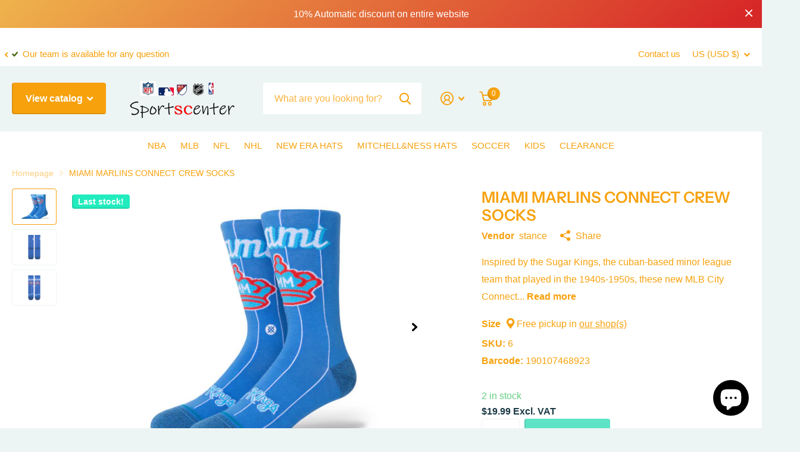

--- FILE ---
content_type: text/html; charset=utf-8
request_url: https://sportscentertrend.com/products/miami-marlins-connect-crew-socks
body_size: 31025
content:
<!doctype html>
<html lang="en" data-theme="xtra" dir="ltr" class="no-js t1ac ">
	<head>
		<meta charset="utf-8">
		<meta http-equiv="x-ua-compatible" content="ie=edge">
		<title>MIAMI MARLINS CONNECT CREW SOCKS &ndash; sportscenter.trend </title><meta name="description" content="Inspired by the Sugar Kings, the cuban-based minor league team that played in the 1940s-1950s, these new MLB City Connect Stance Marlins socks pay homage to the roots that run deep in Miami. Rep your team in Miami in style."><meta name="theme-color" content="">
		<meta name="MobileOptimized" content="320">
		<meta name="HandheldFriendly" content="true">
		<meta name="viewport" content="width=device-width, initial-scale=1, minimum-scale=1, maximum-scale=5, viewport-fit=cover, shrink-to-fit=no">
		<meta name="msapplication-config" content="//sportscentertrend.com/cdn/shop/t/7/assets/browserconfig.xml?v=52024572095365081671687831980">
		<link rel="canonical" href="https://sportscentertrend.com/products/miami-marlins-connect-crew-socks">
    <link rel="preconnect" href="https://cdn.shopify.com" crossorigin>
		<link rel="preconnect" href="https://fonts.shopifycdn.com" crossorigin><link rel="preload" as="style" href="//sportscentertrend.com/cdn/shop/t/7/assets/screen.css?v=130263132463025445741687831980">
		<link rel="preload" as="style" href="//sportscentertrend.com/cdn/shop/t/7/assets/theme-xtra.css?v=37391266509284908251687831978">
		<link rel="preload" as="style" href="//sportscentertrend.com/cdn/shop/t/7/assets/screen-settings.css?v=64182633497414539711759342659">
		
		<link rel="preload" as="font" href="//sportscentertrend.com/cdn/fonts/instrument_sans/instrumentsans_n6.27dc66245013a6f7f317d383a3cc9a0c347fb42d.woff2" type="font/woff2" crossorigin>
    
		<link rel="preload" as="font" href="//sportscentertrend.com/cdn/shop/t/7/assets/icomoon.woff2?v=66893986140088737601687831980" crossorigin>
		<link media="screen" rel="stylesheet" href="//sportscentertrend.com/cdn/shop/t/7/assets/screen.css?v=130263132463025445741687831980" id="core-css">
		<link media="screen" rel="stylesheet" href="//sportscentertrend.com/cdn/shop/t/7/assets/theme-xtra.css?v=37391266509284908251687831978" id="xtra-css">
		<noscript><link rel="stylesheet" href="//sportscentertrend.com/cdn/shop/t/7/assets/async-menu.css?v=110783649945792712261687831980"></noscript><link media="screen" rel="stylesheet" href="//sportscentertrend.com/cdn/shop/t/7/assets/page-product.css?v=161200762939441082811687831979" id="product-css"><link media="screen" rel="stylesheet" href="//sportscentertrend.com/cdn/shop/t/7/assets/screen-settings.css?v=64182633497414539711759342659" id="custom-css">
			<link media="screen" rel="stylesheet" href="//sportscentertrend.com/cdn/shop/t/7/assets/theme-accessible.css?v=183390142599239287431687831980" id="accessible-mode-css">
<link rel="manifest" href="//sportscentertrend.com/cdn/shop/t/7/assets/manifest.json?v=69675086569049310631687831980">
		<link rel="preconnect" href="//cdn.shopify.com">
		<script>document.documentElement.classList.remove('no-js'); document.documentElement.classList.add('js');</script>
		<meta name="msapplication-config" content="//sportscentertrend.com/cdn/shop/t/7/assets/browserconfig.xml?v=52024572095365081671687831980">
<meta property="og:title" content="MIAMI MARLINS CONNECT CREW SOCKS">
<meta property="og:type" content="product">
<meta property="og:description" content="Inspired by the Sugar Kings, the cuban-based minor league team that played in the 1940s-1950s, these new MLB City Connect Stance Marlins socks pay homage to the roots that run deep in Miami. Rep your team in Miami in style.">
<meta property="og:site_name" content="sportscenter.trend ">
<meta property="og:url" content="https://sportscentertrend.com/products/miami-marlins-connect-crew-socks">

  
  <meta property="product:price:amount" content="$19.99">
  <meta property="og:price:amount" content="$19.99">
  <meta property="og:price:currency" content="USD">
  <meta property="og:availability" content="instock" />

<meta property="og:image" content="//sportscentertrend.com/cdn/shop/products/4975C39C-08A4-4D99-B79B-EB4A3FC19B3C.jpg?crop=center&height=500&v=1654642137&width=600">

<meta name="twitter:title" content="MIAMI MARLINS CONNECT CREW SOCKS">
<meta name="twitter:description" content="Inspired by the Sugar Kings, the cuban-based minor league team that played in the 1940s-1950s, these new MLB City Connect Stance Marlins socks pay homage to the roots that run deep in Miami. Rep your team in Miami in style.">
<meta name="twitter:site" content="sportscenter.trend ">

<meta property="twitter:image" content="//sportscentertrend.com/cdn/shop/products/4975C39C-08A4-4D99-B79B-EB4A3FC19B3C.jpg?crop=center&height=500&v=1654642137&width=600">
<script type="application/ld+json">
  [{
        "@context": "http://schema.org",
        "@type": "Product",
        "name": "MIAMI MARLINS CONNECT CREW SOCKS",
        "url": "https://sportscentertrend.com/products/miami-marlins-connect-crew-socks","brand": { "@type": "Brand", "name": "stance" },"description": "Inspired by the Sugar Kings, the cuban-based minor league team that played in the 1940s-1950s, these new MLB City Connect Stance Marlins socks pay homage to the roots that run deep in Miami. Rep your team in Miami in style.","image": "//sportscentertrend.com/cdn/shop/products/4975C39C-08A4-4D99-B79B-EB4A3FC19B3C.jpg?crop=center&height=500&v=1654642137&width=600","gtin8": "190107468923","sku": "6","offers": {
          "@type": "Offer",
          "price": "19.99",
          "url": "https://sportscentertrend.com/products/miami-marlins-connect-crew-socks",
          "priceValidUntil": "2027-01-29",
          "priceCurrency": "USD",
            "availability": "https://schema.org/InStock",
            "inventoryLevel": "2"}
      },{
      "@context": "http://schema.org/",
      "@type": "Organization",
      "url": "https://sportscentertrend.com/products/miami-marlins-connect-crew-socks",
      "name": "sportscenter.trend ",
      "legalName": "sportscenter.trend ",
      "description": "Inspired by the Sugar Kings, the cuban-based minor league team that played in the 1940s-1950s, these new MLB City Connect Stance Marlins socks pay homage to the roots that run deep in Miami. Rep your team in Miami in style.","contactPoint": {
        "@type": "ContactPoint",
        "contactType": "Customer service",
        "telephone": "(323)-463-3556"
      },
      "address": {
        "@type": "PostalAddress",
        "streetAddress": "6640 HOLLYWOOD BLVD",
        "addressLocality": "LOS ANGELES",
        "postalCode": "90028",
        "addressCountry": "UNITED STATES"
      }
    },
    {
      "@context": "http://schema.org",
      "@type": "WebSite",
      "url": "https://sportscentertrend.com/products/miami-marlins-connect-crew-socks",
      "name": "sportscenter.trend ",
      "description": "Inspired by the Sugar Kings, the cuban-based minor league team that played in the 1940s-1950s, these new MLB City Connect Stance Marlins socks pay homage to the roots that run deep in Miami. Rep your team in Miami in style.",
      "author": [
        {
          "@type": "Organization",
          "url": "https://www.someoneyouknow.online",
          "name": "Someoneyouknow",
          "address": {
            "@type": "PostalAddress",
            "streetAddress": "Wilhelminaplein 25",
            "addressLocality": "Eindhoven",
            "addressRegion": "NB",
            "postalCode": "5611 HG",
            "addressCountry": "NL"
          }
        }
      ]
    }
  ]
</script>

		<script>window.performance && window.performance.mark && window.performance.mark('shopify.content_for_header.start');</script><meta name="google-site-verification" content="GEbLw3LM7ZFibunz6a67I4tshJsvzLupROtiPiq9VqE">
<meta id="shopify-digital-wallet" name="shopify-digital-wallet" content="/49728290966/digital_wallets/dialog">
<meta name="shopify-checkout-api-token" content="865efadc062e1b0d4f9d3589759b0d79">
<link rel="alternate" type="application/json+oembed" href="https://sportscentertrend.com/products/miami-marlins-connect-crew-socks.oembed">
<script async="async" src="/checkouts/internal/preloads.js?locale=en-US"></script>
<link rel="preconnect" href="https://shop.app" crossorigin="anonymous">
<script async="async" src="https://shop.app/checkouts/internal/preloads.js?locale=en-US&shop_id=49728290966" crossorigin="anonymous"></script>
<script id="apple-pay-shop-capabilities" type="application/json">{"shopId":49728290966,"countryCode":"US","currencyCode":"USD","merchantCapabilities":["supports3DS"],"merchantId":"gid:\/\/shopify\/Shop\/49728290966","merchantName":"sportscenter.trend ","requiredBillingContactFields":["postalAddress","email","phone"],"requiredShippingContactFields":["postalAddress","email","phone"],"shippingType":"shipping","supportedNetworks":["visa","masterCard","amex","discover","elo","jcb"],"total":{"type":"pending","label":"sportscenter.trend ","amount":"1.00"},"shopifyPaymentsEnabled":true,"supportsSubscriptions":true}</script>
<script id="shopify-features" type="application/json">{"accessToken":"865efadc062e1b0d4f9d3589759b0d79","betas":["rich-media-storefront-analytics"],"domain":"sportscentertrend.com","predictiveSearch":true,"shopId":49728290966,"locale":"en"}</script>
<script>var Shopify = Shopify || {};
Shopify.shop = "sportscenter-trend.myshopify.com";
Shopify.locale = "en";
Shopify.currency = {"active":"USD","rate":"1.0"};
Shopify.country = "US";
Shopify.theme = {"name":"Xtra","id":152860131617,"schema_name":"Xtra","schema_version":"3.1.1","theme_store_id":1609,"role":"main"};
Shopify.theme.handle = "null";
Shopify.theme.style = {"id":null,"handle":null};
Shopify.cdnHost = "sportscentertrend.com/cdn";
Shopify.routes = Shopify.routes || {};
Shopify.routes.root = "/";</script>
<script type="module">!function(o){(o.Shopify=o.Shopify||{}).modules=!0}(window);</script>
<script>!function(o){function n(){var o=[];function n(){o.push(Array.prototype.slice.apply(arguments))}return n.q=o,n}var t=o.Shopify=o.Shopify||{};t.loadFeatures=n(),t.autoloadFeatures=n()}(window);</script>
<script>
  window.ShopifyPay = window.ShopifyPay || {};
  window.ShopifyPay.apiHost = "shop.app\/pay";
  window.ShopifyPay.redirectState = null;
</script>
<script id="shop-js-analytics" type="application/json">{"pageType":"product"}</script>
<script defer="defer" async type="module" src="//sportscentertrend.com/cdn/shopifycloud/shop-js/modules/v2/client.init-shop-cart-sync_WVOgQShq.en.esm.js"></script>
<script defer="defer" async type="module" src="//sportscentertrend.com/cdn/shopifycloud/shop-js/modules/v2/chunk.common_C_13GLB1.esm.js"></script>
<script defer="defer" async type="module" src="//sportscentertrend.com/cdn/shopifycloud/shop-js/modules/v2/chunk.modal_CLfMGd0m.esm.js"></script>
<script type="module">
  await import("//sportscentertrend.com/cdn/shopifycloud/shop-js/modules/v2/client.init-shop-cart-sync_WVOgQShq.en.esm.js");
await import("//sportscentertrend.com/cdn/shopifycloud/shop-js/modules/v2/chunk.common_C_13GLB1.esm.js");
await import("//sportscentertrend.com/cdn/shopifycloud/shop-js/modules/v2/chunk.modal_CLfMGd0m.esm.js");

  window.Shopify.SignInWithShop?.initShopCartSync?.({"fedCMEnabled":true,"windoidEnabled":true});

</script>
<script defer="defer" async type="module" src="//sportscentertrend.com/cdn/shopifycloud/shop-js/modules/v2/client.payment-terms_BWmiNN46.en.esm.js"></script>
<script defer="defer" async type="module" src="//sportscentertrend.com/cdn/shopifycloud/shop-js/modules/v2/chunk.common_C_13GLB1.esm.js"></script>
<script defer="defer" async type="module" src="//sportscentertrend.com/cdn/shopifycloud/shop-js/modules/v2/chunk.modal_CLfMGd0m.esm.js"></script>
<script type="module">
  await import("//sportscentertrend.com/cdn/shopifycloud/shop-js/modules/v2/client.payment-terms_BWmiNN46.en.esm.js");
await import("//sportscentertrend.com/cdn/shopifycloud/shop-js/modules/v2/chunk.common_C_13GLB1.esm.js");
await import("//sportscentertrend.com/cdn/shopifycloud/shop-js/modules/v2/chunk.modal_CLfMGd0m.esm.js");

  
</script>
<script>
  window.Shopify = window.Shopify || {};
  if (!window.Shopify.featureAssets) window.Shopify.featureAssets = {};
  window.Shopify.featureAssets['shop-js'] = {"shop-cart-sync":["modules/v2/client.shop-cart-sync_DuR37GeY.en.esm.js","modules/v2/chunk.common_C_13GLB1.esm.js","modules/v2/chunk.modal_CLfMGd0m.esm.js"],"init-fed-cm":["modules/v2/client.init-fed-cm_BucUoe6W.en.esm.js","modules/v2/chunk.common_C_13GLB1.esm.js","modules/v2/chunk.modal_CLfMGd0m.esm.js"],"shop-toast-manager":["modules/v2/client.shop-toast-manager_B0JfrpKj.en.esm.js","modules/v2/chunk.common_C_13GLB1.esm.js","modules/v2/chunk.modal_CLfMGd0m.esm.js"],"init-shop-cart-sync":["modules/v2/client.init-shop-cart-sync_WVOgQShq.en.esm.js","modules/v2/chunk.common_C_13GLB1.esm.js","modules/v2/chunk.modal_CLfMGd0m.esm.js"],"shop-button":["modules/v2/client.shop-button_B_U3bv27.en.esm.js","modules/v2/chunk.common_C_13GLB1.esm.js","modules/v2/chunk.modal_CLfMGd0m.esm.js"],"init-windoid":["modules/v2/client.init-windoid_DuP9q_di.en.esm.js","modules/v2/chunk.common_C_13GLB1.esm.js","modules/v2/chunk.modal_CLfMGd0m.esm.js"],"shop-cash-offers":["modules/v2/client.shop-cash-offers_BmULhtno.en.esm.js","modules/v2/chunk.common_C_13GLB1.esm.js","modules/v2/chunk.modal_CLfMGd0m.esm.js"],"pay-button":["modules/v2/client.pay-button_CrPSEbOK.en.esm.js","modules/v2/chunk.common_C_13GLB1.esm.js","modules/v2/chunk.modal_CLfMGd0m.esm.js"],"init-customer-accounts":["modules/v2/client.init-customer-accounts_jNk9cPYQ.en.esm.js","modules/v2/client.shop-login-button_DJ5ldayH.en.esm.js","modules/v2/chunk.common_C_13GLB1.esm.js","modules/v2/chunk.modal_CLfMGd0m.esm.js"],"avatar":["modules/v2/client.avatar_BTnouDA3.en.esm.js"],"checkout-modal":["modules/v2/client.checkout-modal_pBPyh9w8.en.esm.js","modules/v2/chunk.common_C_13GLB1.esm.js","modules/v2/chunk.modal_CLfMGd0m.esm.js"],"init-shop-for-new-customer-accounts":["modules/v2/client.init-shop-for-new-customer-accounts_BUoCy7a5.en.esm.js","modules/v2/client.shop-login-button_DJ5ldayH.en.esm.js","modules/v2/chunk.common_C_13GLB1.esm.js","modules/v2/chunk.modal_CLfMGd0m.esm.js"],"init-customer-accounts-sign-up":["modules/v2/client.init-customer-accounts-sign-up_CnczCz9H.en.esm.js","modules/v2/client.shop-login-button_DJ5ldayH.en.esm.js","modules/v2/chunk.common_C_13GLB1.esm.js","modules/v2/chunk.modal_CLfMGd0m.esm.js"],"init-shop-email-lookup-coordinator":["modules/v2/client.init-shop-email-lookup-coordinator_CzjY5t9o.en.esm.js","modules/v2/chunk.common_C_13GLB1.esm.js","modules/v2/chunk.modal_CLfMGd0m.esm.js"],"shop-follow-button":["modules/v2/client.shop-follow-button_CsYC63q7.en.esm.js","modules/v2/chunk.common_C_13GLB1.esm.js","modules/v2/chunk.modal_CLfMGd0m.esm.js"],"shop-login-button":["modules/v2/client.shop-login-button_DJ5ldayH.en.esm.js","modules/v2/chunk.common_C_13GLB1.esm.js","modules/v2/chunk.modal_CLfMGd0m.esm.js"],"shop-login":["modules/v2/client.shop-login_B9ccPdmx.en.esm.js","modules/v2/chunk.common_C_13GLB1.esm.js","modules/v2/chunk.modal_CLfMGd0m.esm.js"],"lead-capture":["modules/v2/client.lead-capture_D0K_KgYb.en.esm.js","modules/v2/chunk.common_C_13GLB1.esm.js","modules/v2/chunk.modal_CLfMGd0m.esm.js"],"payment-terms":["modules/v2/client.payment-terms_BWmiNN46.en.esm.js","modules/v2/chunk.common_C_13GLB1.esm.js","modules/v2/chunk.modal_CLfMGd0m.esm.js"]};
</script>
<script id="__st">var __st={"a":49728290966,"offset":-28800,"reqid":"405bb677-17cf-4ef6-8bac-09580308f3d9-1769691655","pageurl":"sportscentertrend.com\/products\/miami-marlins-connect-crew-socks","u":"7b39b862706e","p":"product","rtyp":"product","rid":7488346620054};</script>
<script>window.ShopifyPaypalV4VisibilityTracking = true;</script>
<script id="captcha-bootstrap">!function(){'use strict';const t='contact',e='account',n='new_comment',o=[[t,t],['blogs',n],['comments',n],[t,'customer']],c=[[e,'customer_login'],[e,'guest_login'],[e,'recover_customer_password'],[e,'create_customer']],r=t=>t.map((([t,e])=>`form[action*='/${t}']:not([data-nocaptcha='true']) input[name='form_type'][value='${e}']`)).join(','),a=t=>()=>t?[...document.querySelectorAll(t)].map((t=>t.form)):[];function s(){const t=[...o],e=r(t);return a(e)}const i='password',u='form_key',d=['recaptcha-v3-token','g-recaptcha-response','h-captcha-response',i],f=()=>{try{return window.sessionStorage}catch{return}},m='__shopify_v',_=t=>t.elements[u];function p(t,e,n=!1){try{const o=window.sessionStorage,c=JSON.parse(o.getItem(e)),{data:r}=function(t){const{data:e,action:n}=t;return t[m]||n?{data:e,action:n}:{data:t,action:n}}(c);for(const[e,n]of Object.entries(r))t.elements[e]&&(t.elements[e].value=n);n&&o.removeItem(e)}catch(o){console.error('form repopulation failed',{error:o})}}const l='form_type',E='cptcha';function T(t){t.dataset[E]=!0}const w=window,h=w.document,L='Shopify',v='ce_forms',y='captcha';let A=!1;((t,e)=>{const n=(g='f06e6c50-85a8-45c8-87d0-21a2b65856fe',I='https://cdn.shopify.com/shopifycloud/storefront-forms-hcaptcha/ce_storefront_forms_captcha_hcaptcha.v1.5.2.iife.js',D={infoText:'Protected by hCaptcha',privacyText:'Privacy',termsText:'Terms'},(t,e,n)=>{const o=w[L][v],c=o.bindForm;if(c)return c(t,g,e,D).then(n);var r;o.q.push([[t,g,e,D],n]),r=I,A||(h.body.append(Object.assign(h.createElement('script'),{id:'captcha-provider',async:!0,src:r})),A=!0)});var g,I,D;w[L]=w[L]||{},w[L][v]=w[L][v]||{},w[L][v].q=[],w[L][y]=w[L][y]||{},w[L][y].protect=function(t,e){n(t,void 0,e),T(t)},Object.freeze(w[L][y]),function(t,e,n,w,h,L){const[v,y,A,g]=function(t,e,n){const i=e?o:[],u=t?c:[],d=[...i,...u],f=r(d),m=r(i),_=r(d.filter((([t,e])=>n.includes(e))));return[a(f),a(m),a(_),s()]}(w,h,L),I=t=>{const e=t.target;return e instanceof HTMLFormElement?e:e&&e.form},D=t=>v().includes(t);t.addEventListener('submit',(t=>{const e=I(t);if(!e)return;const n=D(e)&&!e.dataset.hcaptchaBound&&!e.dataset.recaptchaBound,o=_(e),c=g().includes(e)&&(!o||!o.value);(n||c)&&t.preventDefault(),c&&!n&&(function(t){try{if(!f())return;!function(t){const e=f();if(!e)return;const n=_(t);if(!n)return;const o=n.value;o&&e.removeItem(o)}(t);const e=Array.from(Array(32),(()=>Math.random().toString(36)[2])).join('');!function(t,e){_(t)||t.append(Object.assign(document.createElement('input'),{type:'hidden',name:u})),t.elements[u].value=e}(t,e),function(t,e){const n=f();if(!n)return;const o=[...t.querySelectorAll(`input[type='${i}']`)].map((({name:t})=>t)),c=[...d,...o],r={};for(const[a,s]of new FormData(t).entries())c.includes(a)||(r[a]=s);n.setItem(e,JSON.stringify({[m]:1,action:t.action,data:r}))}(t,e)}catch(e){console.error('failed to persist form',e)}}(e),e.submit())}));const S=(t,e)=>{t&&!t.dataset[E]&&(n(t,e.some((e=>e===t))),T(t))};for(const o of['focusin','change'])t.addEventListener(o,(t=>{const e=I(t);D(e)&&S(e,y())}));const B=e.get('form_key'),M=e.get(l),P=B&&M;t.addEventListener('DOMContentLoaded',(()=>{const t=y();if(P)for(const e of t)e.elements[l].value===M&&p(e,B);[...new Set([...A(),...v().filter((t=>'true'===t.dataset.shopifyCaptcha))])].forEach((e=>S(e,t)))}))}(h,new URLSearchParams(w.location.search),n,t,e,['guest_login'])})(!0,!0)}();</script>
<script integrity="sha256-4kQ18oKyAcykRKYeNunJcIwy7WH5gtpwJnB7kiuLZ1E=" data-source-attribution="shopify.loadfeatures" defer="defer" src="//sportscentertrend.com/cdn/shopifycloud/storefront/assets/storefront/load_feature-a0a9edcb.js" crossorigin="anonymous"></script>
<script crossorigin="anonymous" defer="defer" src="//sportscentertrend.com/cdn/shopifycloud/storefront/assets/shopify_pay/storefront-65b4c6d7.js?v=20250812"></script>
<script data-source-attribution="shopify.dynamic_checkout.dynamic.init">var Shopify=Shopify||{};Shopify.PaymentButton=Shopify.PaymentButton||{isStorefrontPortableWallets:!0,init:function(){window.Shopify.PaymentButton.init=function(){};var t=document.createElement("script");t.src="https://sportscentertrend.com/cdn/shopifycloud/portable-wallets/latest/portable-wallets.en.js",t.type="module",document.head.appendChild(t)}};
</script>
<script data-source-attribution="shopify.dynamic_checkout.buyer_consent">
  function portableWalletsHideBuyerConsent(e){var t=document.getElementById("shopify-buyer-consent"),n=document.getElementById("shopify-subscription-policy-button");t&&n&&(t.classList.add("hidden"),t.setAttribute("aria-hidden","true"),n.removeEventListener("click",e))}function portableWalletsShowBuyerConsent(e){var t=document.getElementById("shopify-buyer-consent"),n=document.getElementById("shopify-subscription-policy-button");t&&n&&(t.classList.remove("hidden"),t.removeAttribute("aria-hidden"),n.addEventListener("click",e))}window.Shopify?.PaymentButton&&(window.Shopify.PaymentButton.hideBuyerConsent=portableWalletsHideBuyerConsent,window.Shopify.PaymentButton.showBuyerConsent=portableWalletsShowBuyerConsent);
</script>
<script>
  function portableWalletsCleanup(e){e&&e.src&&console.error("Failed to load portable wallets script "+e.src);var t=document.querySelectorAll("shopify-accelerated-checkout .shopify-payment-button__skeleton, shopify-accelerated-checkout-cart .wallet-cart-button__skeleton"),e=document.getElementById("shopify-buyer-consent");for(let e=0;e<t.length;e++)t[e].remove();e&&e.remove()}function portableWalletsNotLoadedAsModule(e){e instanceof ErrorEvent&&"string"==typeof e.message&&e.message.includes("import.meta")&&"string"==typeof e.filename&&e.filename.includes("portable-wallets")&&(window.removeEventListener("error",portableWalletsNotLoadedAsModule),window.Shopify.PaymentButton.failedToLoad=e,"loading"===document.readyState?document.addEventListener("DOMContentLoaded",window.Shopify.PaymentButton.init):window.Shopify.PaymentButton.init())}window.addEventListener("error",portableWalletsNotLoadedAsModule);
</script>

<script type="module" src="https://sportscentertrend.com/cdn/shopifycloud/portable-wallets/latest/portable-wallets.en.js" onError="portableWalletsCleanup(this)" crossorigin="anonymous"></script>
<script nomodule>
  document.addEventListener("DOMContentLoaded", portableWalletsCleanup);
</script>

<script id='scb4127' type='text/javascript' async='' src='https://sportscentertrend.com/cdn/shopifycloud/privacy-banner/storefront-banner.js'></script><link id="shopify-accelerated-checkout-styles" rel="stylesheet" media="screen" href="https://sportscentertrend.com/cdn/shopifycloud/portable-wallets/latest/accelerated-checkout-backwards-compat.css" crossorigin="anonymous">
<style id="shopify-accelerated-checkout-cart">
        #shopify-buyer-consent {
  margin-top: 1em;
  display: inline-block;
  width: 100%;
}

#shopify-buyer-consent.hidden {
  display: none;
}

#shopify-subscription-policy-button {
  background: none;
  border: none;
  padding: 0;
  text-decoration: underline;
  font-size: inherit;
  cursor: pointer;
}

#shopify-subscription-policy-button::before {
  box-shadow: none;
}

      </style>

<script>window.performance && window.performance.mark && window.performance.mark('shopify.content_for_header.end');</script>
		
	<script src="https://cdn.shopify.com/extensions/e8878072-2f6b-4e89-8082-94b04320908d/inbox-1254/assets/inbox-chat-loader.js" type="text/javascript" defer="defer"></script>
<link href="https://monorail-edge.shopifysvc.com" rel="dns-prefetch">
<script>(function(){if ("sendBeacon" in navigator && "performance" in window) {try {var session_token_from_headers = performance.getEntriesByType('navigation')[0].serverTiming.find(x => x.name == '_s').description;} catch {var session_token_from_headers = undefined;}var session_cookie_matches = document.cookie.match(/_shopify_s=([^;]*)/);var session_token_from_cookie = session_cookie_matches && session_cookie_matches.length === 2 ? session_cookie_matches[1] : "";var session_token = session_token_from_headers || session_token_from_cookie || "";function handle_abandonment_event(e) {var entries = performance.getEntries().filter(function(entry) {return /monorail-edge.shopifysvc.com/.test(entry.name);});if (!window.abandonment_tracked && entries.length === 0) {window.abandonment_tracked = true;var currentMs = Date.now();var navigation_start = performance.timing.navigationStart;var payload = {shop_id: 49728290966,url: window.location.href,navigation_start,duration: currentMs - navigation_start,session_token,page_type: "product"};window.navigator.sendBeacon("https://monorail-edge.shopifysvc.com/v1/produce", JSON.stringify({schema_id: "online_store_buyer_site_abandonment/1.1",payload: payload,metadata: {event_created_at_ms: currentMs,event_sent_at_ms: currentMs}}));}}window.addEventListener('pagehide', handle_abandonment_event);}}());</script>
<script id="web-pixels-manager-setup">(function e(e,d,r,n,o){if(void 0===o&&(o={}),!Boolean(null===(a=null===(i=window.Shopify)||void 0===i?void 0:i.analytics)||void 0===a?void 0:a.replayQueue)){var i,a;window.Shopify=window.Shopify||{};var t=window.Shopify;t.analytics=t.analytics||{};var s=t.analytics;s.replayQueue=[],s.publish=function(e,d,r){return s.replayQueue.push([e,d,r]),!0};try{self.performance.mark("wpm:start")}catch(e){}var l=function(){var e={modern:/Edge?\/(1{2}[4-9]|1[2-9]\d|[2-9]\d{2}|\d{4,})\.\d+(\.\d+|)|Firefox\/(1{2}[4-9]|1[2-9]\d|[2-9]\d{2}|\d{4,})\.\d+(\.\d+|)|Chrom(ium|e)\/(9{2}|\d{3,})\.\d+(\.\d+|)|(Maci|X1{2}).+ Version\/(15\.\d+|(1[6-9]|[2-9]\d|\d{3,})\.\d+)([,.]\d+|)( \(\w+\)|)( Mobile\/\w+|) Safari\/|Chrome.+OPR\/(9{2}|\d{3,})\.\d+\.\d+|(CPU[ +]OS|iPhone[ +]OS|CPU[ +]iPhone|CPU IPhone OS|CPU iPad OS)[ +]+(15[._]\d+|(1[6-9]|[2-9]\d|\d{3,})[._]\d+)([._]\d+|)|Android:?[ /-](13[3-9]|1[4-9]\d|[2-9]\d{2}|\d{4,})(\.\d+|)(\.\d+|)|Android.+Firefox\/(13[5-9]|1[4-9]\d|[2-9]\d{2}|\d{4,})\.\d+(\.\d+|)|Android.+Chrom(ium|e)\/(13[3-9]|1[4-9]\d|[2-9]\d{2}|\d{4,})\.\d+(\.\d+|)|SamsungBrowser\/([2-9]\d|\d{3,})\.\d+/,legacy:/Edge?\/(1[6-9]|[2-9]\d|\d{3,})\.\d+(\.\d+|)|Firefox\/(5[4-9]|[6-9]\d|\d{3,})\.\d+(\.\d+|)|Chrom(ium|e)\/(5[1-9]|[6-9]\d|\d{3,})\.\d+(\.\d+|)([\d.]+$|.*Safari\/(?![\d.]+ Edge\/[\d.]+$))|(Maci|X1{2}).+ Version\/(10\.\d+|(1[1-9]|[2-9]\d|\d{3,})\.\d+)([,.]\d+|)( \(\w+\)|)( Mobile\/\w+|) Safari\/|Chrome.+OPR\/(3[89]|[4-9]\d|\d{3,})\.\d+\.\d+|(CPU[ +]OS|iPhone[ +]OS|CPU[ +]iPhone|CPU IPhone OS|CPU iPad OS)[ +]+(10[._]\d+|(1[1-9]|[2-9]\d|\d{3,})[._]\d+)([._]\d+|)|Android:?[ /-](13[3-9]|1[4-9]\d|[2-9]\d{2}|\d{4,})(\.\d+|)(\.\d+|)|Mobile Safari.+OPR\/([89]\d|\d{3,})\.\d+\.\d+|Android.+Firefox\/(13[5-9]|1[4-9]\d|[2-9]\d{2}|\d{4,})\.\d+(\.\d+|)|Android.+Chrom(ium|e)\/(13[3-9]|1[4-9]\d|[2-9]\d{2}|\d{4,})\.\d+(\.\d+|)|Android.+(UC? ?Browser|UCWEB|U3)[ /]?(15\.([5-9]|\d{2,})|(1[6-9]|[2-9]\d|\d{3,})\.\d+)\.\d+|SamsungBrowser\/(5\.\d+|([6-9]|\d{2,})\.\d+)|Android.+MQ{2}Browser\/(14(\.(9|\d{2,})|)|(1[5-9]|[2-9]\d|\d{3,})(\.\d+|))(\.\d+|)|K[Aa][Ii]OS\/(3\.\d+|([4-9]|\d{2,})\.\d+)(\.\d+|)/},d=e.modern,r=e.legacy,n=navigator.userAgent;return n.match(d)?"modern":n.match(r)?"legacy":"unknown"}(),u="modern"===l?"modern":"legacy",c=(null!=n?n:{modern:"",legacy:""})[u],f=function(e){return[e.baseUrl,"/wpm","/b",e.hashVersion,"modern"===e.buildTarget?"m":"l",".js"].join("")}({baseUrl:d,hashVersion:r,buildTarget:u}),m=function(e){var d=e.version,r=e.bundleTarget,n=e.surface,o=e.pageUrl,i=e.monorailEndpoint;return{emit:function(e){var a=e.status,t=e.errorMsg,s=(new Date).getTime(),l=JSON.stringify({metadata:{event_sent_at_ms:s},events:[{schema_id:"web_pixels_manager_load/3.1",payload:{version:d,bundle_target:r,page_url:o,status:a,surface:n,error_msg:t},metadata:{event_created_at_ms:s}}]});if(!i)return console&&console.warn&&console.warn("[Web Pixels Manager] No Monorail endpoint provided, skipping logging."),!1;try{return self.navigator.sendBeacon.bind(self.navigator)(i,l)}catch(e){}var u=new XMLHttpRequest;try{return u.open("POST",i,!0),u.setRequestHeader("Content-Type","text/plain"),u.send(l),!0}catch(e){return console&&console.warn&&console.warn("[Web Pixels Manager] Got an unhandled error while logging to Monorail."),!1}}}}({version:r,bundleTarget:l,surface:e.surface,pageUrl:self.location.href,monorailEndpoint:e.monorailEndpoint});try{o.browserTarget=l,function(e){var d=e.src,r=e.async,n=void 0===r||r,o=e.onload,i=e.onerror,a=e.sri,t=e.scriptDataAttributes,s=void 0===t?{}:t,l=document.createElement("script"),u=document.querySelector("head"),c=document.querySelector("body");if(l.async=n,l.src=d,a&&(l.integrity=a,l.crossOrigin="anonymous"),s)for(var f in s)if(Object.prototype.hasOwnProperty.call(s,f))try{l.dataset[f]=s[f]}catch(e){}if(o&&l.addEventListener("load",o),i&&l.addEventListener("error",i),u)u.appendChild(l);else{if(!c)throw new Error("Did not find a head or body element to append the script");c.appendChild(l)}}({src:f,async:!0,onload:function(){if(!function(){var e,d;return Boolean(null===(d=null===(e=window.Shopify)||void 0===e?void 0:e.analytics)||void 0===d?void 0:d.initialized)}()){var d=window.webPixelsManager.init(e)||void 0;if(d){var r=window.Shopify.analytics;r.replayQueue.forEach((function(e){var r=e[0],n=e[1],o=e[2];d.publishCustomEvent(r,n,o)})),r.replayQueue=[],r.publish=d.publishCustomEvent,r.visitor=d.visitor,r.initialized=!0}}},onerror:function(){return m.emit({status:"failed",errorMsg:"".concat(f," has failed to load")})},sri:function(e){var d=/^sha384-[A-Za-z0-9+/=]+$/;return"string"==typeof e&&d.test(e)}(c)?c:"",scriptDataAttributes:o}),m.emit({status:"loading"})}catch(e){m.emit({status:"failed",errorMsg:(null==e?void 0:e.message)||"Unknown error"})}}})({shopId: 49728290966,storefrontBaseUrl: "https://sportscentertrend.com",extensionsBaseUrl: "https://extensions.shopifycdn.com/cdn/shopifycloud/web-pixels-manager",monorailEndpoint: "https://monorail-edge.shopifysvc.com/unstable/produce_batch",surface: "storefront-renderer",enabledBetaFlags: ["2dca8a86"],webPixelsConfigList: [{"id":"906592545","configuration":"{\"config\":\"{\\\"pixel_id\\\":\\\"GT-TBN7JQHM\\\",\\\"target_country\\\":\\\"US\\\",\\\"gtag_events\\\":[{\\\"type\\\":\\\"purchase\\\",\\\"action_label\\\":\\\"MC-ZW96DJ8FQ1\\\"},{\\\"type\\\":\\\"page_view\\\",\\\"action_label\\\":\\\"MC-ZW96DJ8FQ1\\\"},{\\\"type\\\":\\\"view_item\\\",\\\"action_label\\\":\\\"MC-ZW96DJ8FQ1\\\"}],\\\"enable_monitoring_mode\\\":false}\"}","eventPayloadVersion":"v1","runtimeContext":"OPEN","scriptVersion":"b2a88bafab3e21179ed38636efcd8a93","type":"APP","apiClientId":1780363,"privacyPurposes":[],"dataSharingAdjustments":{"protectedCustomerApprovalScopes":["read_customer_address","read_customer_email","read_customer_name","read_customer_personal_data","read_customer_phone"]}},{"id":"710050081","configuration":"{\"pixelCode\":\"CN3UJCJC77UAD1TC5K10\"}","eventPayloadVersion":"v1","runtimeContext":"STRICT","scriptVersion":"22e92c2ad45662f435e4801458fb78cc","type":"APP","apiClientId":4383523,"privacyPurposes":["ANALYTICS","MARKETING","SALE_OF_DATA"],"dataSharingAdjustments":{"protectedCustomerApprovalScopes":["read_customer_address","read_customer_email","read_customer_name","read_customer_personal_data","read_customer_phone"]}},{"id":"shopify-app-pixel","configuration":"{}","eventPayloadVersion":"v1","runtimeContext":"STRICT","scriptVersion":"0450","apiClientId":"shopify-pixel","type":"APP","privacyPurposes":["ANALYTICS","MARKETING"]},{"id":"shopify-custom-pixel","eventPayloadVersion":"v1","runtimeContext":"LAX","scriptVersion":"0450","apiClientId":"shopify-pixel","type":"CUSTOM","privacyPurposes":["ANALYTICS","MARKETING"]}],isMerchantRequest: false,initData: {"shop":{"name":"sportscenter.trend ","paymentSettings":{"currencyCode":"USD"},"myshopifyDomain":"sportscenter-trend.myshopify.com","countryCode":"US","storefrontUrl":"https:\/\/sportscentertrend.com"},"customer":null,"cart":null,"checkout":null,"productVariants":[{"price":{"amount":19.99,"currencyCode":"USD"},"product":{"title":"MIAMI MARLINS CONNECT CREW SOCKS","vendor":"stance","id":"7488346620054","untranslatedTitle":"MIAMI MARLINS CONNECT CREW SOCKS","url":"\/products\/miami-marlins-connect-crew-socks","type":"SOCKS"},"id":"41847175544982","image":{"src":"\/\/sportscentertrend.com\/cdn\/shop\/products\/4975C39C-08A4-4D99-B79B-EB4A3FC19B3C.jpg?v=1654642137"},"sku":"6","title":"Men shoe size [Large 9-13]","untranslatedTitle":"Men shoe size [Large 9-13]"}],"purchasingCompany":null},},"https://sportscentertrend.com/cdn","1d2a099fw23dfb22ep557258f5m7a2edbae",{"modern":"","legacy":""},{"shopId":"49728290966","storefrontBaseUrl":"https:\/\/sportscentertrend.com","extensionBaseUrl":"https:\/\/extensions.shopifycdn.com\/cdn\/shopifycloud\/web-pixels-manager","surface":"storefront-renderer","enabledBetaFlags":"[\"2dca8a86\"]","isMerchantRequest":"false","hashVersion":"1d2a099fw23dfb22ep557258f5m7a2edbae","publish":"custom","events":"[[\"page_viewed\",{}],[\"product_viewed\",{\"productVariant\":{\"price\":{\"amount\":19.99,\"currencyCode\":\"USD\"},\"product\":{\"title\":\"MIAMI MARLINS CONNECT CREW SOCKS\",\"vendor\":\"stance\",\"id\":\"7488346620054\",\"untranslatedTitle\":\"MIAMI MARLINS CONNECT CREW SOCKS\",\"url\":\"\/products\/miami-marlins-connect-crew-socks\",\"type\":\"SOCKS\"},\"id\":\"41847175544982\",\"image\":{\"src\":\"\/\/sportscentertrend.com\/cdn\/shop\/products\/4975C39C-08A4-4D99-B79B-EB4A3FC19B3C.jpg?v=1654642137\"},\"sku\":\"6\",\"title\":\"Men shoe size [Large 9-13]\",\"untranslatedTitle\":\"Men shoe size [Large 9-13]\"}}]]"});</script><script>
  window.ShopifyAnalytics = window.ShopifyAnalytics || {};
  window.ShopifyAnalytics.meta = window.ShopifyAnalytics.meta || {};
  window.ShopifyAnalytics.meta.currency = 'USD';
  var meta = {"product":{"id":7488346620054,"gid":"gid:\/\/shopify\/Product\/7488346620054","vendor":"stance","type":"SOCKS","handle":"miami-marlins-connect-crew-socks","variants":[{"id":41847175544982,"price":1999,"name":"MIAMI MARLINS CONNECT CREW SOCKS - Men shoe size [Large 9-13]","public_title":"Men shoe size [Large 9-13]","sku":"6"}],"remote":false},"page":{"pageType":"product","resourceType":"product","resourceId":7488346620054,"requestId":"405bb677-17cf-4ef6-8bac-09580308f3d9-1769691655"}};
  for (var attr in meta) {
    window.ShopifyAnalytics.meta[attr] = meta[attr];
  }
</script>
<script class="analytics">
  (function () {
    var customDocumentWrite = function(content) {
      var jquery = null;

      if (window.jQuery) {
        jquery = window.jQuery;
      } else if (window.Checkout && window.Checkout.$) {
        jquery = window.Checkout.$;
      }

      if (jquery) {
        jquery('body').append(content);
      }
    };

    var hasLoggedConversion = function(token) {
      if (token) {
        return document.cookie.indexOf('loggedConversion=' + token) !== -1;
      }
      return false;
    }

    var setCookieIfConversion = function(token) {
      if (token) {
        var twoMonthsFromNow = new Date(Date.now());
        twoMonthsFromNow.setMonth(twoMonthsFromNow.getMonth() + 2);

        document.cookie = 'loggedConversion=' + token + '; expires=' + twoMonthsFromNow;
      }
    }

    var trekkie = window.ShopifyAnalytics.lib = window.trekkie = window.trekkie || [];
    if (trekkie.integrations) {
      return;
    }
    trekkie.methods = [
      'identify',
      'page',
      'ready',
      'track',
      'trackForm',
      'trackLink'
    ];
    trekkie.factory = function(method) {
      return function() {
        var args = Array.prototype.slice.call(arguments);
        args.unshift(method);
        trekkie.push(args);
        return trekkie;
      };
    };
    for (var i = 0; i < trekkie.methods.length; i++) {
      var key = trekkie.methods[i];
      trekkie[key] = trekkie.factory(key);
    }
    trekkie.load = function(config) {
      trekkie.config = config || {};
      trekkie.config.initialDocumentCookie = document.cookie;
      var first = document.getElementsByTagName('script')[0];
      var script = document.createElement('script');
      script.type = 'text/javascript';
      script.onerror = function(e) {
        var scriptFallback = document.createElement('script');
        scriptFallback.type = 'text/javascript';
        scriptFallback.onerror = function(error) {
                var Monorail = {
      produce: function produce(monorailDomain, schemaId, payload) {
        var currentMs = new Date().getTime();
        var event = {
          schema_id: schemaId,
          payload: payload,
          metadata: {
            event_created_at_ms: currentMs,
            event_sent_at_ms: currentMs
          }
        };
        return Monorail.sendRequest("https://" + monorailDomain + "/v1/produce", JSON.stringify(event));
      },
      sendRequest: function sendRequest(endpointUrl, payload) {
        // Try the sendBeacon API
        if (window && window.navigator && typeof window.navigator.sendBeacon === 'function' && typeof window.Blob === 'function' && !Monorail.isIos12()) {
          var blobData = new window.Blob([payload], {
            type: 'text/plain'
          });

          if (window.navigator.sendBeacon(endpointUrl, blobData)) {
            return true;
          } // sendBeacon was not successful

        } // XHR beacon

        var xhr = new XMLHttpRequest();

        try {
          xhr.open('POST', endpointUrl);
          xhr.setRequestHeader('Content-Type', 'text/plain');
          xhr.send(payload);
        } catch (e) {
          console.log(e);
        }

        return false;
      },
      isIos12: function isIos12() {
        return window.navigator.userAgent.lastIndexOf('iPhone; CPU iPhone OS 12_') !== -1 || window.navigator.userAgent.lastIndexOf('iPad; CPU OS 12_') !== -1;
      }
    };
    Monorail.produce('monorail-edge.shopifysvc.com',
      'trekkie_storefront_load_errors/1.1',
      {shop_id: 49728290966,
      theme_id: 152860131617,
      app_name: "storefront",
      context_url: window.location.href,
      source_url: "//sportscentertrend.com/cdn/s/trekkie.storefront.a804e9514e4efded663580eddd6991fcc12b5451.min.js"});

        };
        scriptFallback.async = true;
        scriptFallback.src = '//sportscentertrend.com/cdn/s/trekkie.storefront.a804e9514e4efded663580eddd6991fcc12b5451.min.js';
        first.parentNode.insertBefore(scriptFallback, first);
      };
      script.async = true;
      script.src = '//sportscentertrend.com/cdn/s/trekkie.storefront.a804e9514e4efded663580eddd6991fcc12b5451.min.js';
      first.parentNode.insertBefore(script, first);
    };
    trekkie.load(
      {"Trekkie":{"appName":"storefront","development":false,"defaultAttributes":{"shopId":49728290966,"isMerchantRequest":null,"themeId":152860131617,"themeCityHash":"7196871933781057650","contentLanguage":"en","currency":"USD","eventMetadataId":"f2b10c2a-bafa-4ff3-a44d-e129e3e49414"},"isServerSideCookieWritingEnabled":true,"monorailRegion":"shop_domain","enabledBetaFlags":["65f19447","b5387b81"]},"Session Attribution":{},"S2S":{"facebookCapiEnabled":false,"source":"trekkie-storefront-renderer","apiClientId":580111}}
    );

    var loaded = false;
    trekkie.ready(function() {
      if (loaded) return;
      loaded = true;

      window.ShopifyAnalytics.lib = window.trekkie;

      var originalDocumentWrite = document.write;
      document.write = customDocumentWrite;
      try { window.ShopifyAnalytics.merchantGoogleAnalytics.call(this); } catch(error) {};
      document.write = originalDocumentWrite;

      window.ShopifyAnalytics.lib.page(null,{"pageType":"product","resourceType":"product","resourceId":7488346620054,"requestId":"405bb677-17cf-4ef6-8bac-09580308f3d9-1769691655","shopifyEmitted":true});

      var match = window.location.pathname.match(/checkouts\/(.+)\/(thank_you|post_purchase)/)
      var token = match? match[1]: undefined;
      if (!hasLoggedConversion(token)) {
        setCookieIfConversion(token);
        window.ShopifyAnalytics.lib.track("Viewed Product",{"currency":"USD","variantId":41847175544982,"productId":7488346620054,"productGid":"gid:\/\/shopify\/Product\/7488346620054","name":"MIAMI MARLINS CONNECT CREW SOCKS - Men shoe size [Large 9-13]","price":"19.99","sku":"6","brand":"stance","variant":"Men shoe size [Large 9-13]","category":"SOCKS","nonInteraction":true,"remote":false},undefined,undefined,{"shopifyEmitted":true});
      window.ShopifyAnalytics.lib.track("monorail:\/\/trekkie_storefront_viewed_product\/1.1",{"currency":"USD","variantId":41847175544982,"productId":7488346620054,"productGid":"gid:\/\/shopify\/Product\/7488346620054","name":"MIAMI MARLINS CONNECT CREW SOCKS - Men shoe size [Large 9-13]","price":"19.99","sku":"6","brand":"stance","variant":"Men shoe size [Large 9-13]","category":"SOCKS","nonInteraction":true,"remote":false,"referer":"https:\/\/sportscentertrend.com\/products\/miami-marlins-connect-crew-socks"});
      }
    });


        var eventsListenerScript = document.createElement('script');
        eventsListenerScript.async = true;
        eventsListenerScript.src = "//sportscentertrend.com/cdn/shopifycloud/storefront/assets/shop_events_listener-3da45d37.js";
        document.getElementsByTagName('head')[0].appendChild(eventsListenerScript);

})();</script>
<script
  defer
  src="https://sportscentertrend.com/cdn/shopifycloud/perf-kit/shopify-perf-kit-3.1.0.min.js"
  data-application="storefront-renderer"
  data-shop-id="49728290966"
  data-render-region="gcp-us-central1"
  data-page-type="product"
  data-theme-instance-id="152860131617"
  data-theme-name="Xtra"
  data-theme-version="3.1.1"
  data-monorail-region="shop_domain"
  data-resource-timing-sampling-rate="10"
  data-shs="true"
  data-shs-beacon="true"
  data-shs-export-with-fetch="true"
  data-shs-logs-sample-rate="1"
  data-shs-beacon-endpoint="https://sportscentertrend.com/api/collect"
></script>
</head>
	<body class="template-product">
		<div id="root"><nav id="skip">
    <ul>
        <li><a href="/" accesskey="a" class="link-accessible">Toggle accessibility mode (a)</a></li>
        <li><a href="/" accesskey="h">Go to homepage (h)</a></li>
        <li><a href="#nav" accesskey="n">Go to navigation (n)</a></li>
        <li><a href="/search" aria-controls="search" accesskey="s">Go to search (s)</a></li>
        <li><a href="#content" accesskey="c">Go to content (c)</a></li>
        <li><a href=".shopify-section-footer" accesskey="f">Go to footer (f)</a></li>
    </ul>
</nav><!-- BEGIN sections: header-group -->
<div id="shopify-section-sections--19599469805857__announcement" class="shopify-section shopify-section-group-header-group shopify-section-announcement-bar-container"><div class="shopify-section-announcement-bar">
    <div class="text-center">
      <div>
        <p>
          10% Automatic discount on entire website
        </p>
      </div><style data-shopify>:root {
      --custom_alert_bg: var(--dark_gradient_bg);
      --custom_alert_fg: var(--dark_fg);
      }</style></div>
</div>



</div><div id="shopify-section-sections--19599469805857__4782f948-0052-4ec9-9300-4e891c1e3736" class="shopify-section shopify-section-group-header-group"><div class="module-spacer desktop-only" style="margin-bottom:25px;"></div>
<div class="module-spacer desktop-hide" style="margin-bottom:15px;"></div>


</div><div id="shopify-section-sections--19599469805857__header" class="shopify-section shopify-section-group-header-group shopify-section-header">
<script></script><nav id="nav-top"><ul class="l4us mobile-text-center slider slider-single" data-autoplay=3000><li >
              Free shipping over 100$
            </li><li >
              Our team is available for any question
            </li></ul><ul data-type="top-nav">
      <li><a href="/pages/contact-us">Contact us</a></li>
      




  <li class="sub currency" data-title="Country/region">
    <a class="toggle" href="./">
      <span class="mobile-hide">US&nbsp;(USD&nbsp;$)</span>
      <span class="hidden">Menu</span>
    </a><form method="post" action="/localization" id="localization_form" accept-charset="UTF-8" class="localization-form" enctype="multipart/form-data"><input type="hidden" name="form_type" value="localization" /><input type="hidden" name="utf8" value="✓" /><input type="hidden" name="_method" value="put" /><input type="hidden" name="return_to" value="/products/miami-marlins-connect-crew-socks" /><ul><li>
          <a href="#" data-value="AF">
            Afghanistan&nbsp;<span>(AFN&nbsp;؋)</span>
          </a>
        </li><li>
          <a href="#" data-value="AX">
            Åland Islands&nbsp;<span>(EUR&nbsp;€)</span>
          </a>
        </li><li>
          <a href="#" data-value="AL">
            Albania&nbsp;<span>(ALL&nbsp;L)</span>
          </a>
        </li><li>
          <a href="#" data-value="DZ">
            Algeria&nbsp;<span>(DZD&nbsp;د.ج)</span>
          </a>
        </li><li>
          <a href="#" data-value="AD">
            Andorra&nbsp;<span>(EUR&nbsp;€)</span>
          </a>
        </li><li>
          <a href="#" data-value="AO">
            Angola&nbsp;<span>(USD&nbsp;$)</span>
          </a>
        </li><li>
          <a href="#" data-value="AI">
            Anguilla&nbsp;<span>(XCD&nbsp;$)</span>
          </a>
        </li><li>
          <a href="#" data-value="AG">
            Antigua &amp; Barbuda&nbsp;<span>(XCD&nbsp;$)</span>
          </a>
        </li><li>
          <a href="#" data-value="AR">
            Argentina&nbsp;<span>(USD&nbsp;$)</span>
          </a>
        </li><li>
          <a href="#" data-value="AM">
            Armenia&nbsp;<span>(AMD&nbsp;դր.)</span>
          </a>
        </li><li>
          <a href="#" data-value="AW">
            Aruba&nbsp;<span>(AWG&nbsp;ƒ)</span>
          </a>
        </li><li>
          <a href="#" data-value="AC">
            Ascension Island&nbsp;<span>(SHP&nbsp;£)</span>
          </a>
        </li><li>
          <a href="#" data-value="AU">
            Australia&nbsp;<span>(AUD&nbsp;$)</span>
          </a>
        </li><li>
          <a href="#" data-value="AT">
            Austria&nbsp;<span>(EUR&nbsp;€)</span>
          </a>
        </li><li>
          <a href="#" data-value="AZ">
            Azerbaijan&nbsp;<span>(AZN&nbsp;₼)</span>
          </a>
        </li><li>
          <a href="#" data-value="BS">
            Bahamas&nbsp;<span>(BSD&nbsp;$)</span>
          </a>
        </li><li>
          <a href="#" data-value="BH">
            Bahrain&nbsp;<span>(USD&nbsp;$)</span>
          </a>
        </li><li>
          <a href="#" data-value="BD">
            Bangladesh&nbsp;<span>(BDT&nbsp;৳)</span>
          </a>
        </li><li>
          <a href="#" data-value="BB">
            Barbados&nbsp;<span>(BBD&nbsp;$)</span>
          </a>
        </li><li>
          <a href="#" data-value="BY">
            Belarus&nbsp;<span>(USD&nbsp;$)</span>
          </a>
        </li><li>
          <a href="#" data-value="BE">
            Belgium&nbsp;<span>(EUR&nbsp;€)</span>
          </a>
        </li><li>
          <a href="#" data-value="BZ">
            Belize&nbsp;<span>(BZD&nbsp;$)</span>
          </a>
        </li><li>
          <a href="#" data-value="BJ">
            Benin&nbsp;<span>(XOF&nbsp;Fr)</span>
          </a>
        </li><li>
          <a href="#" data-value="BM">
            Bermuda&nbsp;<span>(USD&nbsp;$)</span>
          </a>
        </li><li>
          <a href="#" data-value="BT">
            Bhutan&nbsp;<span>(USD&nbsp;$)</span>
          </a>
        </li><li>
          <a href="#" data-value="BO">
            Bolivia&nbsp;<span>(BOB&nbsp;Bs.)</span>
          </a>
        </li><li>
          <a href="#" data-value="BA">
            Bosnia &amp; Herzegovina&nbsp;<span>(BAM&nbsp;КМ)</span>
          </a>
        </li><li>
          <a href="#" data-value="BW">
            Botswana&nbsp;<span>(BWP&nbsp;P)</span>
          </a>
        </li><li>
          <a href="#" data-value="BR">
            Brazil&nbsp;<span>(USD&nbsp;$)</span>
          </a>
        </li><li>
          <a href="#" data-value="IO">
            British Indian Ocean Territory&nbsp;<span>(USD&nbsp;$)</span>
          </a>
        </li><li>
          <a href="#" data-value="VG">
            British Virgin Islands&nbsp;<span>(USD&nbsp;$)</span>
          </a>
        </li><li>
          <a href="#" data-value="BN">
            Brunei&nbsp;<span>(BND&nbsp;$)</span>
          </a>
        </li><li>
          <a href="#" data-value="BG">
            Bulgaria&nbsp;<span>(EUR&nbsp;€)</span>
          </a>
        </li><li>
          <a href="#" data-value="BF">
            Burkina Faso&nbsp;<span>(XOF&nbsp;Fr)</span>
          </a>
        </li><li>
          <a href="#" data-value="BI">
            Burundi&nbsp;<span>(BIF&nbsp;Fr)</span>
          </a>
        </li><li>
          <a href="#" data-value="KH">
            Cambodia&nbsp;<span>(KHR&nbsp;៛)</span>
          </a>
        </li><li>
          <a href="#" data-value="CM">
            Cameroon&nbsp;<span>(XAF&nbsp;CFA)</span>
          </a>
        </li><li>
          <a href="#" data-value="CA">
            Canada&nbsp;<span>(CAD&nbsp;$)</span>
          </a>
        </li><li>
          <a href="#" data-value="CV">
            Cape Verde&nbsp;<span>(CVE&nbsp;$)</span>
          </a>
        </li><li>
          <a href="#" data-value="BQ">
            Caribbean Netherlands&nbsp;<span>(USD&nbsp;$)</span>
          </a>
        </li><li>
          <a href="#" data-value="KY">
            Cayman Islands&nbsp;<span>(KYD&nbsp;$)</span>
          </a>
        </li><li>
          <a href="#" data-value="CF">
            Central African Republic&nbsp;<span>(XAF&nbsp;CFA)</span>
          </a>
        </li><li>
          <a href="#" data-value="TD">
            Chad&nbsp;<span>(XAF&nbsp;CFA)</span>
          </a>
        </li><li>
          <a href="#" data-value="CL">
            Chile&nbsp;<span>(USD&nbsp;$)</span>
          </a>
        </li><li>
          <a href="#" data-value="CN">
            China&nbsp;<span>(CNY&nbsp;¥)</span>
          </a>
        </li><li>
          <a href="#" data-value="CX">
            Christmas Island&nbsp;<span>(AUD&nbsp;$)</span>
          </a>
        </li><li>
          <a href="#" data-value="CC">
            Cocos (Keeling) Islands&nbsp;<span>(AUD&nbsp;$)</span>
          </a>
        </li><li>
          <a href="#" data-value="CO">
            Colombia&nbsp;<span>(USD&nbsp;$)</span>
          </a>
        </li><li>
          <a href="#" data-value="KM">
            Comoros&nbsp;<span>(KMF&nbsp;Fr)</span>
          </a>
        </li><li>
          <a href="#" data-value="CG">
            Congo - Brazzaville&nbsp;<span>(XAF&nbsp;CFA)</span>
          </a>
        </li><li>
          <a href="#" data-value="CD">
            Congo - Kinshasa&nbsp;<span>(CDF&nbsp;Fr)</span>
          </a>
        </li><li>
          <a href="#" data-value="CK">
            Cook Islands&nbsp;<span>(NZD&nbsp;$)</span>
          </a>
        </li><li>
          <a href="#" data-value="CR">
            Costa Rica&nbsp;<span>(CRC&nbsp;₡)</span>
          </a>
        </li><li>
          <a href="#" data-value="CI">
            Côte d’Ivoire&nbsp;<span>(XOF&nbsp;Fr)</span>
          </a>
        </li><li>
          <a href="#" data-value="HR">
            Croatia&nbsp;<span>(EUR&nbsp;€)</span>
          </a>
        </li><li>
          <a href="#" data-value="CW">
            Curaçao&nbsp;<span>(ANG&nbsp;ƒ)</span>
          </a>
        </li><li>
          <a href="#" data-value="CY">
            Cyprus&nbsp;<span>(EUR&nbsp;€)</span>
          </a>
        </li><li>
          <a href="#" data-value="CZ">
            Czechia&nbsp;<span>(CZK&nbsp;Kč)</span>
          </a>
        </li><li>
          <a href="#" data-value="DK">
            Denmark&nbsp;<span>(DKK&nbsp;kr.)</span>
          </a>
        </li><li>
          <a href="#" data-value="DJ">
            Djibouti&nbsp;<span>(DJF&nbsp;Fdj)</span>
          </a>
        </li><li>
          <a href="#" data-value="DM">
            Dominica&nbsp;<span>(XCD&nbsp;$)</span>
          </a>
        </li><li>
          <a href="#" data-value="DO">
            Dominican Republic&nbsp;<span>(DOP&nbsp;$)</span>
          </a>
        </li><li>
          <a href="#" data-value="EC">
            Ecuador&nbsp;<span>(USD&nbsp;$)</span>
          </a>
        </li><li>
          <a href="#" data-value="EG">
            Egypt&nbsp;<span>(EGP&nbsp;ج.م)</span>
          </a>
        </li><li>
          <a href="#" data-value="SV">
            El Salvador&nbsp;<span>(USD&nbsp;$)</span>
          </a>
        </li><li>
          <a href="#" data-value="GQ">
            Equatorial Guinea&nbsp;<span>(XAF&nbsp;CFA)</span>
          </a>
        </li><li>
          <a href="#" data-value="ER">
            Eritrea&nbsp;<span>(USD&nbsp;$)</span>
          </a>
        </li><li>
          <a href="#" data-value="EE">
            Estonia&nbsp;<span>(EUR&nbsp;€)</span>
          </a>
        </li><li>
          <a href="#" data-value="SZ">
            Eswatini&nbsp;<span>(USD&nbsp;$)</span>
          </a>
        </li><li>
          <a href="#" data-value="ET">
            Ethiopia&nbsp;<span>(ETB&nbsp;Br)</span>
          </a>
        </li><li>
          <a href="#" data-value="FK">
            Falkland Islands&nbsp;<span>(FKP&nbsp;£)</span>
          </a>
        </li><li>
          <a href="#" data-value="FO">
            Faroe Islands&nbsp;<span>(DKK&nbsp;kr.)</span>
          </a>
        </li><li>
          <a href="#" data-value="FJ">
            Fiji&nbsp;<span>(FJD&nbsp;$)</span>
          </a>
        </li><li>
          <a href="#" data-value="FI">
            Finland&nbsp;<span>(EUR&nbsp;€)</span>
          </a>
        </li><li>
          <a href="#" data-value="FR">
            France&nbsp;<span>(EUR&nbsp;€)</span>
          </a>
        </li><li>
          <a href="#" data-value="GF">
            French Guiana&nbsp;<span>(EUR&nbsp;€)</span>
          </a>
        </li><li>
          <a href="#" data-value="PF">
            French Polynesia&nbsp;<span>(XPF&nbsp;Fr)</span>
          </a>
        </li><li>
          <a href="#" data-value="TF">
            French Southern Territories&nbsp;<span>(EUR&nbsp;€)</span>
          </a>
        </li><li>
          <a href="#" data-value="GA">
            Gabon&nbsp;<span>(XOF&nbsp;Fr)</span>
          </a>
        </li><li>
          <a href="#" data-value="GM">
            Gambia&nbsp;<span>(GMD&nbsp;D)</span>
          </a>
        </li><li>
          <a href="#" data-value="GE">
            Georgia&nbsp;<span>(USD&nbsp;$)</span>
          </a>
        </li><li>
          <a href="#" data-value="DE">
            Germany&nbsp;<span>(EUR&nbsp;€)</span>
          </a>
        </li><li>
          <a href="#" data-value="GH">
            Ghana&nbsp;<span>(USD&nbsp;$)</span>
          </a>
        </li><li>
          <a href="#" data-value="GI">
            Gibraltar&nbsp;<span>(GBP&nbsp;£)</span>
          </a>
        </li><li>
          <a href="#" data-value="GR">
            Greece&nbsp;<span>(EUR&nbsp;€)</span>
          </a>
        </li><li>
          <a href="#" data-value="GL">
            Greenland&nbsp;<span>(DKK&nbsp;kr.)</span>
          </a>
        </li><li>
          <a href="#" data-value="GD">
            Grenada&nbsp;<span>(XCD&nbsp;$)</span>
          </a>
        </li><li>
          <a href="#" data-value="GP">
            Guadeloupe&nbsp;<span>(EUR&nbsp;€)</span>
          </a>
        </li><li>
          <a href="#" data-value="GT">
            Guatemala&nbsp;<span>(GTQ&nbsp;Q)</span>
          </a>
        </li><li>
          <a href="#" data-value="GG">
            Guernsey&nbsp;<span>(GBP&nbsp;£)</span>
          </a>
        </li><li>
          <a href="#" data-value="GN">
            Guinea&nbsp;<span>(GNF&nbsp;Fr)</span>
          </a>
        </li><li>
          <a href="#" data-value="GW">
            Guinea-Bissau&nbsp;<span>(XOF&nbsp;Fr)</span>
          </a>
        </li><li>
          <a href="#" data-value="GY">
            Guyana&nbsp;<span>(GYD&nbsp;$)</span>
          </a>
        </li><li>
          <a href="#" data-value="HT">
            Haiti&nbsp;<span>(USD&nbsp;$)</span>
          </a>
        </li><li>
          <a href="#" data-value="HN">
            Honduras&nbsp;<span>(HNL&nbsp;L)</span>
          </a>
        </li><li>
          <a href="#" data-value="HK">
            Hong Kong SAR&nbsp;<span>(HKD&nbsp;$)</span>
          </a>
        </li><li>
          <a href="#" data-value="HU">
            Hungary&nbsp;<span>(HUF&nbsp;Ft)</span>
          </a>
        </li><li>
          <a href="#" data-value="IS">
            Iceland&nbsp;<span>(ISK&nbsp;kr)</span>
          </a>
        </li><li>
          <a href="#" data-value="IN">
            India&nbsp;<span>(INR&nbsp;₹)</span>
          </a>
        </li><li>
          <a href="#" data-value="ID">
            Indonesia&nbsp;<span>(IDR&nbsp;Rp)</span>
          </a>
        </li><li>
          <a href="#" data-value="IQ">
            Iraq&nbsp;<span>(USD&nbsp;$)</span>
          </a>
        </li><li>
          <a href="#" data-value="IE">
            Ireland&nbsp;<span>(EUR&nbsp;€)</span>
          </a>
        </li><li>
          <a href="#" data-value="IM">
            Isle of Man&nbsp;<span>(GBP&nbsp;£)</span>
          </a>
        </li><li>
          <a href="#" data-value="IL">
            Israel&nbsp;<span>(ILS&nbsp;₪)</span>
          </a>
        </li><li>
          <a href="#" data-value="IT">
            Italy&nbsp;<span>(EUR&nbsp;€)</span>
          </a>
        </li><li>
          <a href="#" data-value="JM">
            Jamaica&nbsp;<span>(JMD&nbsp;$)</span>
          </a>
        </li><li>
          <a href="#" data-value="JP">
            Japan&nbsp;<span>(JPY&nbsp;¥)</span>
          </a>
        </li><li>
          <a href="#" data-value="JE">
            Jersey&nbsp;<span>(USD&nbsp;$)</span>
          </a>
        </li><li>
          <a href="#" data-value="JO">
            Jordan&nbsp;<span>(USD&nbsp;$)</span>
          </a>
        </li><li>
          <a href="#" data-value="KZ">
            Kazakhstan&nbsp;<span>(KZT&nbsp;₸)</span>
          </a>
        </li><li>
          <a href="#" data-value="KE">
            Kenya&nbsp;<span>(KES&nbsp;KSh)</span>
          </a>
        </li><li>
          <a href="#" data-value="KI">
            Kiribati&nbsp;<span>(USD&nbsp;$)</span>
          </a>
        </li><li>
          <a href="#" data-value="XK">
            Kosovo&nbsp;<span>(EUR&nbsp;€)</span>
          </a>
        </li><li>
          <a href="#" data-value="KW">
            Kuwait&nbsp;<span>(USD&nbsp;$)</span>
          </a>
        </li><li>
          <a href="#" data-value="KG">
            Kyrgyzstan&nbsp;<span>(KGS&nbsp;som)</span>
          </a>
        </li><li>
          <a href="#" data-value="LA">
            Laos&nbsp;<span>(LAK&nbsp;₭)</span>
          </a>
        </li><li>
          <a href="#" data-value="LV">
            Latvia&nbsp;<span>(EUR&nbsp;€)</span>
          </a>
        </li><li>
          <a href="#" data-value="LB">
            Lebanon&nbsp;<span>(LBP&nbsp;ل.ل)</span>
          </a>
        </li><li>
          <a href="#" data-value="LS">
            Lesotho&nbsp;<span>(USD&nbsp;$)</span>
          </a>
        </li><li>
          <a href="#" data-value="LR">
            Liberia&nbsp;<span>(USD&nbsp;$)</span>
          </a>
        </li><li>
          <a href="#" data-value="LY">
            Libya&nbsp;<span>(USD&nbsp;$)</span>
          </a>
        </li><li>
          <a href="#" data-value="LI">
            Liechtenstein&nbsp;<span>(CHF&nbsp;CHF)</span>
          </a>
        </li><li>
          <a href="#" data-value="LT">
            Lithuania&nbsp;<span>(EUR&nbsp;€)</span>
          </a>
        </li><li>
          <a href="#" data-value="LU">
            Luxembourg&nbsp;<span>(EUR&nbsp;€)</span>
          </a>
        </li><li>
          <a href="#" data-value="MO">
            Macao SAR&nbsp;<span>(MOP&nbsp;P)</span>
          </a>
        </li><li>
          <a href="#" data-value="MG">
            Madagascar&nbsp;<span>(USD&nbsp;$)</span>
          </a>
        </li><li>
          <a href="#" data-value="MW">
            Malawi&nbsp;<span>(MWK&nbsp;MK)</span>
          </a>
        </li><li>
          <a href="#" data-value="MY">
            Malaysia&nbsp;<span>(MYR&nbsp;RM)</span>
          </a>
        </li><li>
          <a href="#" data-value="MV">
            Maldives&nbsp;<span>(MVR&nbsp;MVR)</span>
          </a>
        </li><li>
          <a href="#" data-value="ML">
            Mali&nbsp;<span>(XOF&nbsp;Fr)</span>
          </a>
        </li><li>
          <a href="#" data-value="MT">
            Malta&nbsp;<span>(EUR&nbsp;€)</span>
          </a>
        </li><li>
          <a href="#" data-value="MQ">
            Martinique&nbsp;<span>(EUR&nbsp;€)</span>
          </a>
        </li><li>
          <a href="#" data-value="MR">
            Mauritania&nbsp;<span>(USD&nbsp;$)</span>
          </a>
        </li><li>
          <a href="#" data-value="MU">
            Mauritius&nbsp;<span>(MUR&nbsp;₨)</span>
          </a>
        </li><li>
          <a href="#" data-value="YT">
            Mayotte&nbsp;<span>(EUR&nbsp;€)</span>
          </a>
        </li><li>
          <a href="#" data-value="MX">
            Mexico&nbsp;<span>(USD&nbsp;$)</span>
          </a>
        </li><li>
          <a href="#" data-value="MD">
            Moldova&nbsp;<span>(MDL&nbsp;L)</span>
          </a>
        </li><li>
          <a href="#" data-value="MC">
            Monaco&nbsp;<span>(EUR&nbsp;€)</span>
          </a>
        </li><li>
          <a href="#" data-value="MN">
            Mongolia&nbsp;<span>(MNT&nbsp;₮)</span>
          </a>
        </li><li>
          <a href="#" data-value="ME">
            Montenegro&nbsp;<span>(EUR&nbsp;€)</span>
          </a>
        </li><li>
          <a href="#" data-value="MS">
            Montserrat&nbsp;<span>(XCD&nbsp;$)</span>
          </a>
        </li><li>
          <a href="#" data-value="MA">
            Morocco&nbsp;<span>(MAD&nbsp;د.م.)</span>
          </a>
        </li><li>
          <a href="#" data-value="MZ">
            Mozambique&nbsp;<span>(USD&nbsp;$)</span>
          </a>
        </li><li>
          <a href="#" data-value="MM">
            Myanmar (Burma)&nbsp;<span>(MMK&nbsp;K)</span>
          </a>
        </li><li>
          <a href="#" data-value="NA">
            Namibia&nbsp;<span>(USD&nbsp;$)</span>
          </a>
        </li><li>
          <a href="#" data-value="NR">
            Nauru&nbsp;<span>(AUD&nbsp;$)</span>
          </a>
        </li><li>
          <a href="#" data-value="NP">
            Nepal&nbsp;<span>(NPR&nbsp;Rs.)</span>
          </a>
        </li><li>
          <a href="#" data-value="NL">
            Netherlands&nbsp;<span>(EUR&nbsp;€)</span>
          </a>
        </li><li>
          <a href="#" data-value="NC">
            New Caledonia&nbsp;<span>(XPF&nbsp;Fr)</span>
          </a>
        </li><li>
          <a href="#" data-value="NZ">
            New Zealand&nbsp;<span>(NZD&nbsp;$)</span>
          </a>
        </li><li>
          <a href="#" data-value="NI">
            Nicaragua&nbsp;<span>(NIO&nbsp;C$)</span>
          </a>
        </li><li>
          <a href="#" data-value="NE">
            Niger&nbsp;<span>(XOF&nbsp;Fr)</span>
          </a>
        </li><li>
          <a href="#" data-value="NG">
            Nigeria&nbsp;<span>(NGN&nbsp;₦)</span>
          </a>
        </li><li>
          <a href="#" data-value="NU">
            Niue&nbsp;<span>(NZD&nbsp;$)</span>
          </a>
        </li><li>
          <a href="#" data-value="NF">
            Norfolk Island&nbsp;<span>(AUD&nbsp;$)</span>
          </a>
        </li><li>
          <a href="#" data-value="MK">
            North Macedonia&nbsp;<span>(MKD&nbsp;ден)</span>
          </a>
        </li><li>
          <a href="#" data-value="NO">
            Norway&nbsp;<span>(USD&nbsp;$)</span>
          </a>
        </li><li>
          <a href="#" data-value="OM">
            Oman&nbsp;<span>(USD&nbsp;$)</span>
          </a>
        </li><li>
          <a href="#" data-value="PK">
            Pakistan&nbsp;<span>(PKR&nbsp;₨)</span>
          </a>
        </li><li>
          <a href="#" data-value="PS">
            Palestinian Territories&nbsp;<span>(ILS&nbsp;₪)</span>
          </a>
        </li><li>
          <a href="#" data-value="PA">
            Panama&nbsp;<span>(USD&nbsp;$)</span>
          </a>
        </li><li>
          <a href="#" data-value="PG">
            Papua New Guinea&nbsp;<span>(PGK&nbsp;K)</span>
          </a>
        </li><li>
          <a href="#" data-value="PY">
            Paraguay&nbsp;<span>(PYG&nbsp;₲)</span>
          </a>
        </li><li>
          <a href="#" data-value="PE">
            Peru&nbsp;<span>(PEN&nbsp;S/)</span>
          </a>
        </li><li>
          <a href="#" data-value="PH">
            Philippines&nbsp;<span>(PHP&nbsp;₱)</span>
          </a>
        </li><li>
          <a href="#" data-value="PN">
            Pitcairn Islands&nbsp;<span>(NZD&nbsp;$)</span>
          </a>
        </li><li>
          <a href="#" data-value="PL">
            Poland&nbsp;<span>(PLN&nbsp;zł)</span>
          </a>
        </li><li>
          <a href="#" data-value="PT">
            Portugal&nbsp;<span>(EUR&nbsp;€)</span>
          </a>
        </li><li>
          <a href="#" data-value="QA">
            Qatar&nbsp;<span>(QAR&nbsp;ر.ق)</span>
          </a>
        </li><li>
          <a href="#" data-value="RE">
            Réunion&nbsp;<span>(EUR&nbsp;€)</span>
          </a>
        </li><li>
          <a href="#" data-value="RO">
            Romania&nbsp;<span>(RON&nbsp;Lei)</span>
          </a>
        </li><li>
          <a href="#" data-value="RU">
            Russia&nbsp;<span>(USD&nbsp;$)</span>
          </a>
        </li><li>
          <a href="#" data-value="RW">
            Rwanda&nbsp;<span>(RWF&nbsp;FRw)</span>
          </a>
        </li><li>
          <a href="#" data-value="WS">
            Samoa&nbsp;<span>(WST&nbsp;T)</span>
          </a>
        </li><li>
          <a href="#" data-value="SM">
            San Marino&nbsp;<span>(EUR&nbsp;€)</span>
          </a>
        </li><li>
          <a href="#" data-value="ST">
            São Tomé &amp; Príncipe&nbsp;<span>(STD&nbsp;Db)</span>
          </a>
        </li><li>
          <a href="#" data-value="SA">
            Saudi Arabia&nbsp;<span>(SAR&nbsp;ر.س)</span>
          </a>
        </li><li>
          <a href="#" data-value="SN">
            Senegal&nbsp;<span>(XOF&nbsp;Fr)</span>
          </a>
        </li><li>
          <a href="#" data-value="RS">
            Serbia&nbsp;<span>(RSD&nbsp;РСД)</span>
          </a>
        </li><li>
          <a href="#" data-value="SC">
            Seychelles&nbsp;<span>(USD&nbsp;$)</span>
          </a>
        </li><li>
          <a href="#" data-value="SL">
            Sierra Leone&nbsp;<span>(SLL&nbsp;Le)</span>
          </a>
        </li><li>
          <a href="#" data-value="SG">
            Singapore&nbsp;<span>(SGD&nbsp;$)</span>
          </a>
        </li><li>
          <a href="#" data-value="SX">
            Sint Maarten&nbsp;<span>(ANG&nbsp;ƒ)</span>
          </a>
        </li><li>
          <a href="#" data-value="SK">
            Slovakia&nbsp;<span>(EUR&nbsp;€)</span>
          </a>
        </li><li>
          <a href="#" data-value="SI">
            Slovenia&nbsp;<span>(EUR&nbsp;€)</span>
          </a>
        </li><li>
          <a href="#" data-value="SB">
            Solomon Islands&nbsp;<span>(SBD&nbsp;$)</span>
          </a>
        </li><li>
          <a href="#" data-value="SO">
            Somalia&nbsp;<span>(USD&nbsp;$)</span>
          </a>
        </li><li>
          <a href="#" data-value="ZA">
            South Africa&nbsp;<span>(USD&nbsp;$)</span>
          </a>
        </li><li>
          <a href="#" data-value="GS">
            South Georgia &amp; South Sandwich Islands&nbsp;<span>(GBP&nbsp;£)</span>
          </a>
        </li><li>
          <a href="#" data-value="KR">
            South Korea&nbsp;<span>(KRW&nbsp;₩)</span>
          </a>
        </li><li>
          <a href="#" data-value="SS">
            South Sudan&nbsp;<span>(USD&nbsp;$)</span>
          </a>
        </li><li>
          <a href="#" data-value="ES">
            Spain&nbsp;<span>(EUR&nbsp;€)</span>
          </a>
        </li><li>
          <a href="#" data-value="LK">
            Sri Lanka&nbsp;<span>(LKR&nbsp;₨)</span>
          </a>
        </li><li>
          <a href="#" data-value="BL">
            St. Barthélemy&nbsp;<span>(EUR&nbsp;€)</span>
          </a>
        </li><li>
          <a href="#" data-value="SH">
            St. Helena&nbsp;<span>(SHP&nbsp;£)</span>
          </a>
        </li><li>
          <a href="#" data-value="KN">
            St. Kitts &amp; Nevis&nbsp;<span>(XCD&nbsp;$)</span>
          </a>
        </li><li>
          <a href="#" data-value="LC">
            St. Lucia&nbsp;<span>(XCD&nbsp;$)</span>
          </a>
        </li><li>
          <a href="#" data-value="MF">
            St. Martin&nbsp;<span>(EUR&nbsp;€)</span>
          </a>
        </li><li>
          <a href="#" data-value="PM">
            St. Pierre &amp; Miquelon&nbsp;<span>(EUR&nbsp;€)</span>
          </a>
        </li><li>
          <a href="#" data-value="VC">
            St. Vincent &amp; Grenadines&nbsp;<span>(XCD&nbsp;$)</span>
          </a>
        </li><li>
          <a href="#" data-value="SD">
            Sudan&nbsp;<span>(USD&nbsp;$)</span>
          </a>
        </li><li>
          <a href="#" data-value="SR">
            Suriname&nbsp;<span>(USD&nbsp;$)</span>
          </a>
        </li><li>
          <a href="#" data-value="SJ">
            Svalbard &amp; Jan Mayen&nbsp;<span>(USD&nbsp;$)</span>
          </a>
        </li><li>
          <a href="#" data-value="SE">
            Sweden&nbsp;<span>(SEK&nbsp;kr)</span>
          </a>
        </li><li>
          <a href="#" data-value="CH">
            Switzerland&nbsp;<span>(CHF&nbsp;CHF)</span>
          </a>
        </li><li>
          <a href="#" data-value="TW">
            Taiwan&nbsp;<span>(TWD&nbsp;$)</span>
          </a>
        </li><li>
          <a href="#" data-value="TJ">
            Tajikistan&nbsp;<span>(TJS&nbsp;ЅМ)</span>
          </a>
        </li><li>
          <a href="#" data-value="TZ">
            Tanzania&nbsp;<span>(TZS&nbsp;Sh)</span>
          </a>
        </li><li>
          <a href="#" data-value="TH">
            Thailand&nbsp;<span>(THB&nbsp;฿)</span>
          </a>
        </li><li>
          <a href="#" data-value="TL">
            Timor-Leste&nbsp;<span>(USD&nbsp;$)</span>
          </a>
        </li><li>
          <a href="#" data-value="TG">
            Togo&nbsp;<span>(XOF&nbsp;Fr)</span>
          </a>
        </li><li>
          <a href="#" data-value="TK">
            Tokelau&nbsp;<span>(NZD&nbsp;$)</span>
          </a>
        </li><li>
          <a href="#" data-value="TO">
            Tonga&nbsp;<span>(TOP&nbsp;T$)</span>
          </a>
        </li><li>
          <a href="#" data-value="TT">
            Trinidad &amp; Tobago&nbsp;<span>(TTD&nbsp;$)</span>
          </a>
        </li><li>
          <a href="#" data-value="TA">
            Tristan da Cunha&nbsp;<span>(GBP&nbsp;£)</span>
          </a>
        </li><li>
          <a href="#" data-value="TN">
            Tunisia&nbsp;<span>(USD&nbsp;$)</span>
          </a>
        </li><li>
          <a href="#" data-value="TR">
            Türkiye&nbsp;<span>(USD&nbsp;$)</span>
          </a>
        </li><li>
          <a href="#" data-value="TM">
            Turkmenistan&nbsp;<span>(USD&nbsp;$)</span>
          </a>
        </li><li>
          <a href="#" data-value="TC">
            Turks &amp; Caicos Islands&nbsp;<span>(USD&nbsp;$)</span>
          </a>
        </li><li>
          <a href="#" data-value="TV">
            Tuvalu&nbsp;<span>(AUD&nbsp;$)</span>
          </a>
        </li><li>
          <a href="#" data-value="UM">
            U.S. Outlying Islands&nbsp;<span>(USD&nbsp;$)</span>
          </a>
        </li><li>
          <a href="#" data-value="UG">
            Uganda&nbsp;<span>(UGX&nbsp;USh)</span>
          </a>
        </li><li>
          <a href="#" data-value="UA">
            Ukraine&nbsp;<span>(UAH&nbsp;₴)</span>
          </a>
        </li><li>
          <a href="#" data-value="AE">
            United Arab Emirates&nbsp;<span>(AED&nbsp;د.إ)</span>
          </a>
        </li><li>
          <a href="#" data-value="GB">
            United Kingdom&nbsp;<span>(GBP&nbsp;£)</span>
          </a>
        </li><li aria-current="true" class="active">
          <a href="#" data-value="US">
            United States&nbsp;<span>(USD&nbsp;$)</span>
          </a>
        </li><li>
          <a href="#" data-value="UY">
            Uruguay&nbsp;<span>(UYU&nbsp;$U)</span>
          </a>
        </li><li>
          <a href="#" data-value="UZ">
            Uzbekistan&nbsp;<span>(UZS&nbsp;so'm)</span>
          </a>
        </li><li>
          <a href="#" data-value="VU">
            Vanuatu&nbsp;<span>(VUV&nbsp;Vt)</span>
          </a>
        </li><li>
          <a href="#" data-value="VA">
            Vatican City&nbsp;<span>(EUR&nbsp;€)</span>
          </a>
        </li><li>
          <a href="#" data-value="VE">
            Venezuela&nbsp;<span>(USD&nbsp;$)</span>
          </a>
        </li><li>
          <a href="#" data-value="VN">
            Vietnam&nbsp;<span>(VND&nbsp;₫)</span>
          </a>
        </li><li>
          <a href="#" data-value="WF">
            Wallis &amp; Futuna&nbsp;<span>(XPF&nbsp;Fr)</span>
          </a>
        </li><li>
          <a href="#" data-value="EH">
            Western Sahara&nbsp;<span>(MAD&nbsp;د.م.)</span>
          </a>
        </li><li>
          <a href="#" data-value="YE">
            Yemen&nbsp;<span>(YER&nbsp;﷼)</span>
          </a>
        </li><li>
          <a href="#" data-value="ZM">
            Zambia&nbsp;<span>(USD&nbsp;$)</span>
          </a>
        </li><li>
          <a href="#" data-value="ZW">
            Zimbabwe&nbsp;<span>(USD&nbsp;$)</span>
          </a>
        </li></ul>
    <input type="hidden" name="country_code" value="US">
    <input type="hidden" name="locale_code" value="en"></form></li></ul>
  </nav><div id="header-outer">
  <div id="header">
    <div id="header-inner" class="
    
    
    
    
    text-center-mobile
    
    
    
  "><p class="link-btn">
    <a href="/" aria-controls="nav">View catalog <i aria-hidden="true" class="icon-chevron-down"></i></a>
    <a class="search-compact" href="#search" aria-controls="search"><i aria-hidden="true" class="icon-zoom"></i> <span class="hidden">Search</span></a>
  </p>
<p id="logo">
    <a href="/"><picture><img
            class="logo-img"
            
              srcset=",//sportscentertrend.com/cdn/shop/files/Sportscenter_1.webp?pad_color=fff&v=1687904660&width=165 165w,//sportscentertrend.com/cdn/shop/files/Sportscenter_1.webp?pad_color=fff&v=1687904660&width=240 240w,//sportscentertrend.com/cdn/shop/files/Sportscenter_1.webp?pad_color=fff&v=1687904660&width=350 350w"
              src="//sportscentertrend.com/cdn/shop/files/Sportscenter_1.webp?v=1687904660&width=200"
            
            sizes="
              (min-width: 760px) 200
              300
            "
            width="200"
            height="36"
            alt="sportscenter.trend "
          >
        </picture></a><style data-shopify>
        #logo {
          --logo_w: 200px;
        }
        @media only screen and (max-width: 47.5em) {
          #logo {
            --logo_w: 300px;
          }
        }
      </style>
</p>
<form action="/search" method="get" id="search" class="
    
    
    compact-handle
    ">
    <fieldset>
      <legend>Search</legend>
      <p>
        <label for="search_main">Search</label>
        <input type="search" id="search_main" name="q" placeholder="What are you looking for?" autocomplete="off" required>
        <button type="submit" class="override">Zoeken</button>
      </p>
      <div id="livesearch">
        <div class="cols">
          <p>Search results</p>
        </div>
      </div>
    </fieldset>
  </form>
<nav id="nav-user">
        <ul data-type="user-nav"><li class="mobile-only"><a href="/pages/contact-us">Contact us</a></li><li class="sub user-login menu-hide"><a href="/account/login" class="toggle mobile-hide"><i aria-hidden="true" aria-label="Sign in" class="icon-user"></i> <span class="desktop-hide">Sign in</span></a>
                <a href="/account/login" class="mobile-only" data-panel="login" aria-label="Sign in"><i aria-hidden="true" class="icon-user"></i> <span class="desktop-hide">Sign in</span></a><form method="post" action="/account/login" id="customer_login" accept-charset="UTF-8" data-login-with-shop-sign-in="true" class="f8vl"><input type="hidden" name="form_type" value="customer_login" /><input type="hidden" name="utf8" value="✓" /><fieldset>
                    <legend>Login</legend>
                    <p class="strong">Login</p>
                    <p>
                      <label for="login_email_address">Email<span class="overlay-theme">*</span></label>
                      <input type="email" id="login_email_address" name="customer[email]" placeholder="Email" required>
                    </p>
                    <p>
                      <label for="login_password">Password<span class="overlay-theme">*</span> <a href="./" class="show"><span>Toon</span> <span class="hidden">Hide</span></a></label>
                      <input type="password" id="login_password" name="customer[password]" placeholder="Password" required>
                      <a href="/account/login#recover" class="size-12">Forgot your password?</a>
                    </p>
                    <p class="submit">
                      <button type="submit">Sign in</button>
                      Don&#39;t have an account yet?<br> <a href="/account/register" class="overlay-content">Create account</a>
                    </p>
                  </fieldset></form></li>
            <li class="cart">
              <a href="/cart" data-panel="cart" aria-label="Winkelwagen"><i aria-hidden="true" class="icon-cart"><span id="cart-count">0</span></i> <span class="hidden">Cart</span></a>
            </li>
          
        </ul>
      </nav>
    </div>
  </div><nav id="nav-bar" aria-label="Back" class="text-center has-menu-bar">
        <ul data-type="horizontal-nav">
<li class="sub text-uppercase" >
            <a accesskey="1" href="/collections/nba"><img
                            class=""
                            data-src="//sportscentertrend.com/cdn/shop/collections/IMG_5201.png?crop=center&height=60&v=1688070430&width=60"
                            data-srcset="//sportscentertrend.com/cdn/shop/collections/IMG_5201.png?crop=center&height=30&v=1688070430&width=30 1x,//sportscentertrend.com/cdn/shop/collections/IMG_5201.png?crop=center&height=60&v=1688070430&width=60 2x"
                            alt="NBA"
                            width="30"
                            height="30">NBA
</a>
            <em>(1)</em>
                <a href="./" class="toggle">All collections</a>
                <ul>
                    
                    <li>
                        <ul>
                            
                            <li><a href="/collections/la-lakers-1"><img
                                                class=""
                                                data-src="//sportscentertrend.com/cdn/shop/t/7/assets/placeholder-pixel_small.png?v=33125877389226915141687831981"
                                                data-srcset="//sportscentertrend.com/cdn/shop/collections/IMG_5200.jpg?crop=center&height=60&v=1688079600&width=60 30w"
                                                sizes="
                       (min-width: 1000px) 30px
                       0
                     "
                                                alt="Lakers"
                                                width="30"
                                                height="30">Los Angeles Lakers 
                                </a></li>
                            

                            <li><a href="/collections/seattle-supersonics"><img
                                                class=""
                                                data-src="//sportscentertrend.com/cdn/shop/t/7/assets/placeholder-pixel_small.png?v=33125877389226915141687831981"
                                                data-srcset="//sportscentertrend.com/cdn/shop/collections/IMG_5207.png?crop=center&height=60&v=1688087606&width=60 30w"
                                                sizes="
                       (min-width: 1000px) 30px
                       0
                     "
                                                alt="Seattle SuperSonics"
                                                width="30"
                                                height="30">Seattle SuperSonics 
                                </a></li>
                            

                            <li><a href="/collections/vancouver-grizzlies"><img
                                                class=""
                                                data-src="//sportscentertrend.com/cdn/shop/t/7/assets/placeholder-pixel_small.png?v=33125877389226915141687831981"
                                                data-srcset="//sportscentertrend.com/cdn/shop/collections/IMG_5214.gif?crop=center&height=60&v=1688244412&width=60 30w"
                                                sizes="
                       (min-width: 1000px) 30px
                       0
                     "
                                                alt="Vancouver grizzlies"
                                                width="30"
                                                height="30">Vancouver grizzlies 
                                </a></li>
                            

                            <li><a href="/collections/san-antonio-spurs"><img
                                                class=""
                                                data-src="//sportscentertrend.com/cdn/shop/t/7/assets/placeholder-pixel_small.png?v=33125877389226915141687831981"
                                                data-srcset="//sportscentertrend.com/cdn/shop/collections/IMG_5212.png?crop=center&height=60&v=1688243287&width=60 30w"
                                                sizes="
                       (min-width: 1000px) 30px
                       0
                     "
                                                alt="San Antonio spurs"
                                                width="30"
                                                height="30">San Antonio spurs
                                </a></li>
                            

                            <li><a href="/collections/boston-celtics"><img
                                                class=""
                                                data-src="//sportscentertrend.com/cdn/shop/t/7/assets/placeholder-pixel_small.png?v=33125877389226915141687831981"
                                                data-srcset="//sportscentertrend.com/cdn/shop/collections/IMG_5205.jpg?crop=center&height=60&v=1688084163&width=60 30w"
                                                sizes="
                       (min-width: 1000px) 30px
                       0
                     "
                                                alt="Boston Celtics"
                                                width="30"
                                                height="30">Boston Celtics 
                                </a></li>
                            

                            <li><a href="/collections/timberwolves"><img
                                                class=""
                                                data-src="//sportscentertrend.com/cdn/shop/t/7/assets/placeholder-pixel_small.png?v=33125877389226915141687831981"
                                                data-srcset="//sportscentertrend.com/cdn/shop/collections/IMG_5202.png?crop=center&height=60&v=1688081677&width=60 30w"
                                                sizes="
                       (min-width: 1000px) 30px
                       0
                     "
                                                alt="Timberwolves"
                                                width="30"
                                                height="30">Minnesota Timberwolves 
                                </a></li>
                            
                            </li>
                        </ul>
                        

                    
                    <li>
                        <ul>
                            
                            <li><a href="/collections/chicago-bulls"><img
                                                class=""
                                                data-src="//sportscentertrend.com/cdn/shop/t/7/assets/placeholder-pixel_small.png?v=33125877389226915141687831981"
                                                data-srcset="//sportscentertrend.com/cdn/shop/collections/IMG_5206.webp?crop=center&height=60&v=1688087115&width=60 30w"
                                                sizes="
                       (min-width: 1000px) 30px
                       0
                     "
                                                alt="Chicago Bulls"
                                                width="30"
                                                height="30">Chicago bulls
                                </a></li>
                            

                            <li><a href="/collections/orlando-magic"><img
                                                class=""
                                                data-src="//sportscentertrend.com/cdn/shop/t/7/assets/placeholder-pixel_small.png?v=33125877389226915141687831981"
                                                data-srcset="//sportscentertrend.com/cdn/shop/collections/IMG_5209.png?crop=center&height=60&v=1688089889&width=60 30w"
                                                sizes="
                       (min-width: 1000px) 30px
                       0
                     "
                                                alt="Orlando Magic"
                                                width="30"
                                                height="30">Orlando Magic 
                                </a></li>
                            

                            <li><a href="/collections/new-york-knicks"><img
                                                class=""
                                                data-src="//sportscentertrend.com/cdn/shop/t/7/assets/placeholder-pixel_small.png?v=33125877389226915141687831981"
                                                data-srcset="//sportscentertrend.com/cdn/shop/collections/IMG_5210.webp?crop=center&height=60&v=1688241497&width=60 30w"
                                                sizes="
                       (min-width: 1000px) 30px
                       0
                     "
                                                alt="New York Knicks"
                                                width="30"
                                                height="30">New York Knicks 
                                </a></li>
                            

                            <li><a href="/collections/philadelphia-76ers"><img
                                                class=""
                                                data-src="//sportscentertrend.com/cdn/shop/t/7/assets/placeholder-pixel_small.png?v=33125877389226915141687831981"
                                                data-srcset="//sportscentertrend.com/cdn/shop/collections/IMG_5211.jpg?crop=center&height=60&v=1688242173&width=60 30w"
                                                sizes="
                       (min-width: 1000px) 30px
                       0
                     "
                                                alt="Philadelphia 76ers"
                                                width="30"
                                                height="30">Philadelphia 76ers
                                </a></li>
                            

                            <li><a href="/collections/miami-heat"><img
                                                class=""
                                                data-src="//sportscentertrend.com/cdn/shop/t/7/assets/placeholder-pixel_small.png?v=33125877389226915141687831981"
                                                data-srcset="//sportscentertrend.com/cdn/shop/collections/IMG_5213.jpg?crop=center&height=60&v=1688243833&width=60 30w"
                                                sizes="
                       (min-width: 1000px) 30px
                       0
                     "
                                                alt="Miami Heat"
                                                width="30"
                                                height="30">Miami Heat 
                                </a></li>
                            

                            <li><a href="/collections/toronto-raptors"><img
                                                class=""
                                                data-src="//sportscentertrend.com/cdn/shop/t/7/assets/placeholder-pixel_small.png?v=33125877389226915141687831981"
                                                data-srcset="//sportscentertrend.com/cdn/shop/collections/IMG_5215.png?crop=center&height=60&v=1688244813&width=60 30w"
                                                sizes="
                       (min-width: 1000px) 30px
                       0
                     "
                                                alt="Toronto raptors"
                                                width="30"
                                                height="30">Toronto raptors
                                </a></li>
                            
                            </li>
                        </ul>
                        
</ul></li><li class="sub text-uppercase" >
            <a accesskey="2" href="/collections/mlb"><img
                            class=""
                            data-src="//sportscentertrend.com/cdn/shop/collections/IMG_5231.png?crop=center&height=60&v=1688256666&width=60"
                            data-srcset="//sportscentertrend.com/cdn/shop/collections/IMG_5231.png?crop=center&height=30&v=1688256666&width=30 1x,//sportscentertrend.com/cdn/shop/collections/IMG_5231.png?crop=center&height=60&v=1688256666&width=60 2x"
                            alt="MLB"
                            width="30"
                            height="30">MLB
</a>
            <em>(2)</em>
                <a href="./" class="toggle">All collections</a>
                <ul>
                    
                    <li>
                        <ul>
                            
                            <li><a href="/collections/los-angeles-dodgers"><img
                                                class=""
                                                data-src="//sportscentertrend.com/cdn/shop/t/7/assets/placeholder-pixel_small.png?v=33125877389226915141687831981"
                                                data-srcset="//sportscentertrend.com/cdn/shop/collections/IMG_5233.jpg?crop=center&height=60&v=1688257877&width=60 30w"
                                                sizes="
                       (min-width: 1000px) 30px
                       0
                     "
                                                alt="Los Angeles Dodgers"
                                                width="30"
                                                height="30">Los Angeles Dodgers 
                                </a></li>
                            

                            <li><a href="/collections/los-angeles-angels"><img
                                                class=""
                                                data-src="//sportscentertrend.com/cdn/shop/t/7/assets/placeholder-pixel_small.png?v=33125877389226915141687831981"
                                                data-srcset="//sportscentertrend.com/cdn/shop/collections/IMG_5234.png?crop=center&height=60&v=1688258525&width=60 30w"
                                                sizes="
                       (min-width: 1000px) 30px
                       0
                     "
                                                alt="Los Angeles Angels"
                                                width="30"
                                                height="30">Los Angeles Angels
                                </a></li>
                            

                            <li><a href="/collections/new-york-yankees"><img
                                                class=""
                                                data-src="//sportscentertrend.com/cdn/shop/t/7/assets/placeholder-pixel_small.png?v=33125877389226915141687831981"
                                                data-srcset="//sportscentertrend.com/cdn/shop/collections/IMG_5235.jpg?crop=center&height=60&v=1688259742&width=60 30w"
                                                sizes="
                       (min-width: 1000px) 30px
                       0
                     "
                                                alt="New York Yankees"
                                                width="30"
                                                height="30">New York Yankees 
                                </a></li>
                            

                            <li><a href="/collections/chicago-white-sox"><img
                                                class=""
                                                data-src="//sportscentertrend.com/cdn/shop/t/7/assets/placeholder-pixel_small.png?v=33125877389226915141687831981"
                                                data-srcset="//sportscentertrend.com/cdn/shop/collections/IMG_5243.png?crop=center&height=60&v=1688263390&width=60 30w"
                                                sizes="
                       (min-width: 1000px) 30px
                       0
                     "
                                                alt="Chicago White Sox"
                                                width="30"
                                                height="30">Chicago white Sox
                                </a></li>
                            

                            <li><a href="/collections/boston-red-sox"><img
                                                class=""
                                                data-src="//sportscentertrend.com/cdn/shop/t/7/assets/placeholder-pixel_small.png?v=33125877389226915141687831981"
                                                data-srcset="//sportscentertrend.com/cdn/shop/collections/IMG_5242.jpg?crop=center&height=60&v=1688263336&width=60 30w"
                                                sizes="
                       (min-width: 1000px) 30px
                       0
                     "
                                                alt="Boston Red Sox"
                                                width="30"
                                                height="30">Boston Red Sox
                                </a></li>
                            
                            </li>
                        </ul>
                        
</ul></li><li class="sub text-uppercase" >
            <a accesskey="3" href="/collections/nfl"><img
                            class=""
                            data-src="//sportscentertrend.com/cdn/shop/collections/IMG_5216.png?crop=center&height=60&v=1688247122&width=60"
                            data-srcset="//sportscentertrend.com/cdn/shop/collections/IMG_5216.png?crop=center&height=30&v=1688247122&width=30 1x,//sportscentertrend.com/cdn/shop/collections/IMG_5216.png?crop=center&height=60&v=1688247122&width=60 2x"
                            alt="NFL"
                            width="30"
                            height="30">NFL
</a>
            <em>(3)</em>
                <a href="./" class="toggle">All collections</a>
                <ul>
                    
                    <li>
                        <ul>
                            
                            <li><a href="/collections/los-angeles-rams"><img
                                                class=""
                                                data-src="//sportscentertrend.com/cdn/shop/t/7/assets/placeholder-pixel_small.png?v=33125877389226915141687831981"
                                                data-srcset="//sportscentertrend.com/cdn/shop/collections/IMG_5217.jpg?crop=center&height=60&v=1688248353&width=60 30w"
                                                sizes="
                       (min-width: 1000px) 30px
                       0
                     "
                                                alt="Los Angeles Rams"
                                                width="30"
                                                height="30">Los Angeles Rams
                                </a></li>
                            

                            <li><a href="/collections/los-angeles-chargers"><img
                                                class=""
                                                data-src="//sportscentertrend.com/cdn/shop/t/7/assets/placeholder-pixel_small.png?v=33125877389226915141687831981"
                                                data-srcset="//sportscentertrend.com/cdn/shop/collections/IMG_5226.png?crop=center&height=60&v=1688250512&width=60 30w"
                                                sizes="
                       (min-width: 1000px) 30px
                       0
                     "
                                                alt="Los Angeles chargers"
                                                width="30"
                                                height="30">Los Angeles chargers 
                                </a></li>
                            

                            <li><a href="/collections/las-vegas-raiders"><img
                                                class=""
                                                data-src="//sportscentertrend.com/cdn/shop/t/7/assets/placeholder-pixel_small.png?v=33125877389226915141687831981"
                                                data-srcset="//sportscentertrend.com/cdn/shop/collections/IMG_5225.png?crop=center&height=60&v=1688250300&width=60 30w"
                                                sizes="
                       (min-width: 1000px) 30px
                       0
                     "
                                                alt="Las Vegas Raiders"
                                                width="30"
                                                height="30">Las Vegas Raiders
                                </a></li>
                            

                            <li><a href="/collections/san-francisco-49ers"><img
                                                class=""
                                                data-src="//sportscentertrend.com/cdn/shop/t/7/assets/placeholder-pixel_small.png?v=33125877389226915141687831981"
                                                data-srcset="//sportscentertrend.com/cdn/shop/collections/IMG_5228.png?crop=center&height=60&v=1688253773&width=60 30w"
                                                sizes="
                       (min-width: 1000px) 30px
                       0
                     "
                                                alt="San Francisco 49ers"
                                                width="30"
                                                height="30">San Francisco 49ers
                                </a></li>
                            

                            <li><a href="/collections/denver-broncos"><img
                                                class=""
                                                data-src="//sportscentertrend.com/cdn/shop/t/7/assets/placeholder-pixel_small.png?v=33125877389226915141687831981"
                                                data-srcset="//sportscentertrend.com/cdn/shop/collections/IMG_5691.jpg?crop=center&height=60&v=1694212021&width=60 30w"
                                                sizes="
                       (min-width: 1000px) 30px
                       0
                     "
                                                alt="Denver Broncos"
                                                width="30"
                                                height="30">Denver Broncos
                                </a></li>
                            
                            </li>
                        </ul>
                        
</ul></li><li class="sub text-uppercase" >
            <a accesskey="4" href="/collections/nhl"><img
                            class=""
                            data-src="//sportscentertrend.com/cdn/shop/collections/IMG_5244.png?crop=center&height=60&v=1688433299&width=60"
                            data-srcset="//sportscentertrend.com/cdn/shop/collections/IMG_5244.png?crop=center&height=30&v=1688433299&width=30 1x,//sportscentertrend.com/cdn/shop/collections/IMG_5244.png?crop=center&height=60&v=1688433299&width=60 2x"
                            alt="NHL"
                            width="30"
                            height="30">NHL
</a>
            <em>(4)</em>
                <a href="./" class="toggle">All collections</a>
                <ul>
                    
                    <li>
                        <ul>
                            
                            <li><a href="/collections/los-angeles-kings"><img
                                                class=""
                                                data-src="//sportscentertrend.com/cdn/shop/t/7/assets/placeholder-pixel_small.png?v=33125877389226915141687831981"
                                                data-srcset="//sportscentertrend.com/cdn/shop/collections/IMG_5346.png?crop=center&height=60&v=1688864335&width=60 30w"
                                                sizes="
                       (min-width: 1000px) 30px
                       0
                     "
                                                alt="Los Angeles Kings"
                                                width="30"
                                                height="30">Los Angeles kings
                                </a></li>
                            

                            <li><a href="/collections/anahiem-ducks"><img
                                                class=""
                                                data-src="//sportscentertrend.com/cdn/shop/t/7/assets/placeholder-pixel_small.png?v=33125877389226915141687831981"
                                                data-srcset="//sportscentertrend.com/cdn/shop/collections/IMG_5352.jpg?crop=center&height=60&v=1688865122&width=60 30w"
                                                sizes="
                       (min-width: 1000px) 30px
                       0
                     "
                                                alt="Anahiem Ducks"
                                                width="30"
                                                height="30">Anahiem Ducks
                                </a></li>
                            

                            <li><a href="/collections/pittsburgh-penguins"><img
                                                class=""
                                                data-src="//sportscentertrend.com/cdn/shop/t/7/assets/placeholder-pixel_small.png?v=33125877389226915141687831981"
                                                data-srcset="//sportscentertrend.com/cdn/shop/collections/IMG_5348.jpg?crop=center&height=60&v=1688864503&width=60 30w"
                                                sizes="
                       (min-width: 1000px) 30px
                       0
                     "
                                                alt="Pittsburgh penguins"
                                                width="30"
                                                height="30">Pittsburg Penguins 
                                </a></li>
                            
                            </li>
                        </ul>
                        
</ul></li><li class="sub text-uppercase" >
            <a accesskey="5" href="/collections/new-era-hats"><img
                            class=""
                            data-src="//sportscentertrend.com/cdn/shop/collections/IMG_5256.jpg?crop=center&height=60&v=1688848585&width=60"
                            data-srcset="//sportscentertrend.com/cdn/shop/collections/IMG_5256.jpg?crop=center&height=30&v=1688848585&width=30 1x,//sportscentertrend.com/cdn/shop/collections/IMG_5256.jpg?crop=center&height=60&v=1688848585&width=60 2x"
                            alt="New Era Hats"
                            width="30"
                            height="30">New Era Hats
</a>
            <em>(5)</em>
                <a href="./" class="toggle">All collections</a>
                <ul>
                    
                    <li>
                        <ul>
                            
                            <li><a href="/collections/59fifty"><img
                                                class=""
                                                data-src="//sportscentertrend.com/cdn/shop/t/7/assets/placeholder-pixel_small.png?v=33125877389226915141687831981"
                                                data-srcset="//sportscentertrend.com/cdn/shop/collections/IMG_4785.jpg?crop=center&height=60&v=1688848392&width=60 30w"
                                                sizes="
                       (min-width: 1000px) 30px
                       0
                     "
                                                alt="Fitted 59Fifty"
                                                width="30"
                                                height="30">59fifty
                                </a>
                                    <a href="/collections/59fifty" class="toggle">Toggle submenu 59fifty</a>
                                    <ul><li>
                                                <a href="/collections/los-angeles-dodgers-1"><img
                                                                class=""
                                                                data-src="//sportscentertrend.com/cdn/shop/t/7/assets/placeholder-pixel_small.png?v=33125877389226915141687831981"
                                                                data-srcset="//sportscentertrend.com/cdn/shop/collections/IMG_5233_07ec8cc8-1cea-45e3-a910-d9ff66a95e90.jpg?crop=center&height=60&v=1688852014&width=60 30w"
                                                                sizes="
                               (min-width: 1000px) 30px
                               0
                             "
                                                                alt="Los Angeles dodgers Fitted"
                                                                width="30"
                                                                height="30">LA Dodgers Fitted
                                                </a>
                                            </li><li>
                                                <a href="/collections/new-york-yankees-1"><img
                                                                class=""
                                                                data-src="//sportscentertrend.com/cdn/shop/t/7/assets/placeholder-pixel_small.png?v=33125877389226915141687831981"
                                                                data-srcset="//sportscentertrend.com/cdn/shop/collections/IMG_5235_0f9af1cb-0c44-41fb-a529-7a48b28bdabb.jpg?crop=center&height=60&v=1688851920&width=60 30w"
                                                                sizes="
                               (min-width: 1000px) 30px
                               0
                             "
                                                                alt="New York Yankees Fitted"
                                                                width="30"
                                                                height="30">Yankees Fitted
                                                </a>
                                            </li><li>
                                                <a href="/collections/red-sox-fitted"><img
                                                                class=""
                                                                data-src="//sportscentertrend.com/cdn/shop/t/7/assets/placeholder-pixel_small.png?v=33125877389226915141687831981"
                                                                data-srcset="//sportscentertrend.com/cdn/shop/collections/IMG_5242_5d9078de-b74b-4478-a430-fadee4fbc932.jpg?crop=center&height=60&v=1688853442&width=60 30w"
                                                                sizes="
                               (min-width: 1000px) 30px
                               0
                             "
                                                                alt="Red Sox Fitted"
                                                                width="30"
                                                                height="30">Red Sox Fitted
                                                </a>
                                            </li><li>
                                                <a href="/collections/braves-fitted"><img
                                                                class=""
                                                                data-src="//sportscentertrend.com/cdn/shop/t/7/assets/placeholder-pixel_small.png?v=33125877389226915141687831981"
                                                                data-srcset="//sportscentertrend.com/cdn/shop/collections/IMG_5258.jpg?crop=center&height=60&v=1688854023&width=60 30w"
                                                                sizes="
                               (min-width: 1000px) 30px
                               0
                             "
                                                                alt="Braves Fitted"
                                                                width="30"
                                                                height="30">Braves Fitted
                                                </a>
                                            </li><li>
                                                <a href="/collections/oakland-athletics-fitted"><img
                                                                class=""
                                                                data-src="//sportscentertrend.com/cdn/shop/t/7/assets/placeholder-pixel_small.png?v=33125877389226915141687831981"
                                                                data-srcset="//sportscentertrend.com/cdn/shop/collections/IMG_5259.png?crop=center&height=60&v=1688854521&width=60 30w"
                                                                sizes="
                               (min-width: 1000px) 30px
                               0
                             "
                                                                alt="Oakland Athletics Fitted"
                                                                width="30"
                                                                height="30">Athletics Fitted
                                                </a>
                                            </li><li>
                                                <a href="/collections/pirates-fitted"><img
                                                                class=""
                                                                data-src="//sportscentertrend.com/cdn/shop/t/7/assets/placeholder-pixel_small.png?v=33125877389226915141687831981"
                                                                data-srcset="//sportscentertrend.com/cdn/shop/collections/IMG_5260.png?crop=center&height=60&v=1688856039&width=60 30w"
                                                                sizes="
                               (min-width: 1000px) 30px
                               0
                             "
                                                                alt="Pirates Fitted"
                                                                width="30"
                                                                height="30">Pirates Fitted
                                                </a>
                                            </li><li class="overlay-theme"><a href="/collections/59fifty">View more</a></li></ul></li>
                            
                            </li>
                        </ul>
                        

                    
                    <li>
                        <ul>
                            
                            <li><a href="/collections/9fifty-snapback"><img
                                                class=""
                                                data-src="//sportscentertrend.com/cdn/shop/t/7/assets/placeholder-pixel_small.png?v=33125877389226915141687831981"
                                                data-srcset="//sportscentertrend.com/cdn/shop/collections/IMG_4290.webp?crop=center&height=60&v=1688848861&width=60 30w"
                                                sizes="
                       (min-width: 1000px) 30px
                       0
                     "
                                                alt="9fifty Snapback"
                                                width="30"
                                                height="30">9fifty Snapback
                                </a></li>
                            
                            </li>
                        </ul>
                        
</ul></li><li class="sub text-uppercase" >
            <a accesskey="6" href="/collections/mitchell-ness-hats"><img
                            class=""
                            data-src="//sportscentertrend.com/cdn/shop/collections/IMG_5445.jpg?crop=center&height=60&v=1689731126&width=60"
                            data-srcset="//sportscentertrend.com/cdn/shop/collections/IMG_5445.jpg?crop=center&height=30&v=1689731126&width=30 1x,//sportscentertrend.com/cdn/shop/collections/IMG_5445.jpg?crop=center&height=60&v=1689731126&width=60 2x"
                            alt="Mitchell&amp;Ness Hats"
                            width="30"
                            height="30">Mitchell&Ness Hats
</a>
            <em>(6)</em>
                <a href="./" class="toggle">All collections</a>
                <ul>
                    
                    <li>
                        <ul>
                            
                            <li><a href="/collections/fitted"><img
                                                class=""
                                                data-src="//sportscentertrend.com/cdn/shop/t/7/assets/placeholder-pixel_small.png?v=33125877389226915141687831981"
                                                data-srcset="//sportscentertrend.com/cdn/shop/collections/IMG_5447.jpg?crop=center&height=60&v=1689732717&width=60 30w"
                                                sizes="
                       (min-width: 1000px) 30px
                       0
                     "
                                                alt="Fitted mitchell&amp;ness"
                                                width="30"
                                                height="30">Fitted
                                </a></li>
                            

                            <li><a href="/collections/snapback"><img
                                                class=""
                                                data-src="//sportscentertrend.com/cdn/shop/t/7/assets/placeholder-pixel_small.png?v=33125877389226915141687831981"
                                                data-srcset="//sportscentertrend.com/cdn/shop/collections/IMG_5446.jpg?crop=center&height=60&v=1689731648&width=60 30w"
                                                sizes="
                       (min-width: 1000px) 30px
                       0
                     "
                                                alt="Snapback mitchell&amp;ness"
                                                width="30"
                                                height="30">Snapback
                                </a></li>
                            
                            </li>
                        </ul>
                        
</ul></li><li class=" text-uppercase" >
            <a accesskey="7" href="/collections/scarf"><img
                            class=""
                            data-src="//sportscentertrend.com/cdn/shop/collections/IMG_5174.jpg?crop=center&height=60&v=1687988493&width=60"
                            data-srcset="//sportscentertrend.com/cdn/shop/collections/IMG_5174.jpg?crop=center&height=30&v=1687988493&width=30 1x,//sportscentertrend.com/cdn/shop/collections/IMG_5174.jpg?crop=center&height=60&v=1687988493&width=60 2x"
                            alt="Soccer"
                            width="30"
                            height="30">Soccer
</a>
            <em>(7)</em></li><li class="sub text-uppercase" >
            <a accesskey="8" href="/collections/youth"><img
                            class=""
                            data-src="//sportscentertrend.com/cdn/shop/collections/IMG_5323.jpg?crop=center&height=60&v=1688861904&width=60"
                            data-srcset="//sportscentertrend.com/cdn/shop/collections/IMG_5323.jpg?crop=center&height=30&v=1688861904&width=30 1x,//sportscentertrend.com/cdn/shop/collections/IMG_5323.jpg?crop=center&height=60&v=1688861904&width=60 2x"
                            alt="Youth"
                            width="30"
                            height="30">Kids
</a>
            <em>(8)</em>
                <a href="./" class="toggle">All collections</a>
                <ul>
                    
                    <li>
                        <ul>
                            
                            <li><a href="/collections/nba-youth"><img
                                                class=""
                                                data-src="//sportscentertrend.com/cdn/shop/t/7/assets/placeholder-pixel_small.png?v=33125877389226915141687831981"
                                                data-srcset="//sportscentertrend.com/cdn/shop/collections/IMG_5198.jpg?crop=center&height=60&v=1688863837&width=60 30w"
                                                sizes="
                       (min-width: 1000px) 30px
                       0
                     "
                                                alt="NBA Youth"
                                                width="30"
                                                height="30">NBA Youth 
                                </a></li>
                            

                            <li><a href="/collections/nfl-youth"><img
                                                class=""
                                                data-src="//sportscentertrend.com/cdn/shop/t/7/assets/placeholder-pixel_small.png?v=33125877389226915141687831981"
                                                data-srcset="//sportscentertrend.com/cdn/shop/collections/IMG_5216_47d216dc-e499-4783-af80-ed6e8fd85356.png?crop=center&height=60&v=1688863904&width=60 30w"
                                                sizes="
                       (min-width: 1000px) 30px
                       0
                     "
                                                alt="NFL Youth"
                                                width="30"
                                                height="30">NFL Youth
                                </a></li>
                            

                            <li><a href="/collections/mlb-youth"><img
                                                class=""
                                                data-src="//sportscentertrend.com/cdn/shop/t/7/assets/placeholder-pixel_small.png?v=33125877389226915141687831981"
                                                data-srcset="//sportscentertrend.com/cdn/shop/collections/IMG_5231_4e892492-b8a7-49b3-add4-23dc04098a54.png?crop=center&height=60&v=1688863960&width=60 30w"
                                                sizes="
                       (min-width: 1000px) 30px
                       0
                     "
                                                alt="MLB Youth"
                                                width="30"
                                                height="30">MLB Youth
                                </a></li>
                            
                            </li>
                        </ul>
                        
</ul></li><li class=" text-uppercase" >
            <a accesskey="9" href="/collections/clearance"><img
                            class=""
                            data-src="//sportscentertrend.com/cdn/shop/collections/IMG_5368.webp?crop=center&height=60&v=1689370112&width=60"
                            data-srcset="//sportscentertrend.com/cdn/shop/collections/IMG_5368.webp?crop=center&height=30&v=1689370112&width=30 1x,//sportscentertrend.com/cdn/shop/collections/IMG_5368.webp?crop=center&height=60&v=1689370112&width=60 2x"
                            alt="Clearance"
                            width="30"
                            height="30">Clearance 
</a>
            <em>(9)</em></li><li class="show-all sub-static">
            <a href="/" aria-controls="nav">More</a>
        </li></ul>
      </nav><nav id="nav" aria-label="Menu" class="category-img  text-center  has-menu-bar ">
      <ul data-type="main-nav" class="category-img">
<li class="sub text-uppercase" >
            <a accesskey="1" href="/collections/nba"><img
                            class=""
                            data-src="//sportscentertrend.com/cdn/shop/collections/IMG_5201.png?crop=center&height=60&v=1688070430&width=60"
                            data-srcset="//sportscentertrend.com/cdn/shop/collections/IMG_5201.png?crop=center&height=30&v=1688070430&width=30 1x,//sportscentertrend.com/cdn/shop/collections/IMG_5201.png?crop=center&height=60&v=1688070430&width=60 2x"
                            alt="NBA"
                            width="30"
                            height="30">NBA
</a>
            <em>(1)</em>
                <a href="./" class="toggle">All collections</a>
                <ul>
                    
                    <li>
                        <ul>
                            
                            <li><a href="/collections/la-lakers-1"><img
                                                class=""
                                                data-src="//sportscentertrend.com/cdn/shop/t/7/assets/placeholder-pixel_small.png?v=33125877389226915141687831981"
                                                data-srcset="//sportscentertrend.com/cdn/shop/collections/IMG_5200.jpg?crop=center&height=60&v=1688079600&width=60 30w"
                                                sizes="
                       (min-width: 1000px) 30px
                       0
                     "
                                                alt="Lakers"
                                                width="30"
                                                height="30">Los Angeles Lakers 
                                </a></li>
                            

                            <li><a href="/collections/seattle-supersonics"><img
                                                class=""
                                                data-src="//sportscentertrend.com/cdn/shop/t/7/assets/placeholder-pixel_small.png?v=33125877389226915141687831981"
                                                data-srcset="//sportscentertrend.com/cdn/shop/collections/IMG_5207.png?crop=center&height=60&v=1688087606&width=60 30w"
                                                sizes="
                       (min-width: 1000px) 30px
                       0
                     "
                                                alt="Seattle SuperSonics"
                                                width="30"
                                                height="30">Seattle SuperSonics 
                                </a></li>
                            

                            <li><a href="/collections/vancouver-grizzlies"><img
                                                class=""
                                                data-src="//sportscentertrend.com/cdn/shop/t/7/assets/placeholder-pixel_small.png?v=33125877389226915141687831981"
                                                data-srcset="//sportscentertrend.com/cdn/shop/collections/IMG_5214.gif?crop=center&height=60&v=1688244412&width=60 30w"
                                                sizes="
                       (min-width: 1000px) 30px
                       0
                     "
                                                alt="Vancouver grizzlies"
                                                width="30"
                                                height="30">Vancouver grizzlies 
                                </a></li>
                            

                            <li><a href="/collections/san-antonio-spurs"><img
                                                class=""
                                                data-src="//sportscentertrend.com/cdn/shop/t/7/assets/placeholder-pixel_small.png?v=33125877389226915141687831981"
                                                data-srcset="//sportscentertrend.com/cdn/shop/collections/IMG_5212.png?crop=center&height=60&v=1688243287&width=60 30w"
                                                sizes="
                       (min-width: 1000px) 30px
                       0
                     "
                                                alt="San Antonio spurs"
                                                width="30"
                                                height="30">San Antonio spurs
                                </a></li>
                            

                            <li><a href="/collections/boston-celtics"><img
                                                class=""
                                                data-src="//sportscentertrend.com/cdn/shop/t/7/assets/placeholder-pixel_small.png?v=33125877389226915141687831981"
                                                data-srcset="//sportscentertrend.com/cdn/shop/collections/IMG_5205.jpg?crop=center&height=60&v=1688084163&width=60 30w"
                                                sizes="
                       (min-width: 1000px) 30px
                       0
                     "
                                                alt="Boston Celtics"
                                                width="30"
                                                height="30">Boston Celtics 
                                </a></li>
                            

                            <li><a href="/collections/timberwolves"><img
                                                class=""
                                                data-src="//sportscentertrend.com/cdn/shop/t/7/assets/placeholder-pixel_small.png?v=33125877389226915141687831981"
                                                data-srcset="//sportscentertrend.com/cdn/shop/collections/IMG_5202.png?crop=center&height=60&v=1688081677&width=60 30w"
                                                sizes="
                       (min-width: 1000px) 30px
                       0
                     "
                                                alt="Timberwolves"
                                                width="30"
                                                height="30">Minnesota Timberwolves 
                                </a></li>
                            
                            </li>
                        </ul>
                        

                    
                    <li>
                        <ul>
                            
                            <li><a href="/collections/chicago-bulls"><img
                                                class=""
                                                data-src="//sportscentertrend.com/cdn/shop/t/7/assets/placeholder-pixel_small.png?v=33125877389226915141687831981"
                                                data-srcset="//sportscentertrend.com/cdn/shop/collections/IMG_5206.webp?crop=center&height=60&v=1688087115&width=60 30w"
                                                sizes="
                       (min-width: 1000px) 30px
                       0
                     "
                                                alt="Chicago Bulls"
                                                width="30"
                                                height="30">Chicago bulls
                                </a></li>
                            

                            <li><a href="/collections/orlando-magic"><img
                                                class=""
                                                data-src="//sportscentertrend.com/cdn/shop/t/7/assets/placeholder-pixel_small.png?v=33125877389226915141687831981"
                                                data-srcset="//sportscentertrend.com/cdn/shop/collections/IMG_5209.png?crop=center&height=60&v=1688089889&width=60 30w"
                                                sizes="
                       (min-width: 1000px) 30px
                       0
                     "
                                                alt="Orlando Magic"
                                                width="30"
                                                height="30">Orlando Magic 
                                </a></li>
                            

                            <li><a href="/collections/new-york-knicks"><img
                                                class=""
                                                data-src="//sportscentertrend.com/cdn/shop/t/7/assets/placeholder-pixel_small.png?v=33125877389226915141687831981"
                                                data-srcset="//sportscentertrend.com/cdn/shop/collections/IMG_5210.webp?crop=center&height=60&v=1688241497&width=60 30w"
                                                sizes="
                       (min-width: 1000px) 30px
                       0
                     "
                                                alt="New York Knicks"
                                                width="30"
                                                height="30">New York Knicks 
                                </a></li>
                            

                            <li><a href="/collections/philadelphia-76ers"><img
                                                class=""
                                                data-src="//sportscentertrend.com/cdn/shop/t/7/assets/placeholder-pixel_small.png?v=33125877389226915141687831981"
                                                data-srcset="//sportscentertrend.com/cdn/shop/collections/IMG_5211.jpg?crop=center&height=60&v=1688242173&width=60 30w"
                                                sizes="
                       (min-width: 1000px) 30px
                       0
                     "
                                                alt="Philadelphia 76ers"
                                                width="30"
                                                height="30">Philadelphia 76ers
                                </a></li>
                            

                            <li><a href="/collections/miami-heat"><img
                                                class=""
                                                data-src="//sportscentertrend.com/cdn/shop/t/7/assets/placeholder-pixel_small.png?v=33125877389226915141687831981"
                                                data-srcset="//sportscentertrend.com/cdn/shop/collections/IMG_5213.jpg?crop=center&height=60&v=1688243833&width=60 30w"
                                                sizes="
                       (min-width: 1000px) 30px
                       0
                     "
                                                alt="Miami Heat"
                                                width="30"
                                                height="30">Miami Heat 
                                </a></li>
                            

                            <li><a href="/collections/toronto-raptors"><img
                                                class=""
                                                data-src="//sportscentertrend.com/cdn/shop/t/7/assets/placeholder-pixel_small.png?v=33125877389226915141687831981"
                                                data-srcset="//sportscentertrend.com/cdn/shop/collections/IMG_5215.png?crop=center&height=60&v=1688244813&width=60 30w"
                                                sizes="
                       (min-width: 1000px) 30px
                       0
                     "
                                                alt="Toronto raptors"
                                                width="30"
                                                height="30">Toronto raptors
                                </a></li>
                            
                            </li>
                        </ul>
                        
</ul></li><li class="sub text-uppercase" >
            <a accesskey="2" href="/collections/mlb"><img
                            class=""
                            data-src="//sportscentertrend.com/cdn/shop/collections/IMG_5231.png?crop=center&height=60&v=1688256666&width=60"
                            data-srcset="//sportscentertrend.com/cdn/shop/collections/IMG_5231.png?crop=center&height=30&v=1688256666&width=30 1x,//sportscentertrend.com/cdn/shop/collections/IMG_5231.png?crop=center&height=60&v=1688256666&width=60 2x"
                            alt="MLB"
                            width="30"
                            height="30">MLB
</a>
            <em>(2)</em>
                <a href="./" class="toggle">All collections</a>
                <ul>
                    
                    <li>
                        <ul>
                            
                            <li><a href="/collections/los-angeles-dodgers"><img
                                                class=""
                                                data-src="//sportscentertrend.com/cdn/shop/t/7/assets/placeholder-pixel_small.png?v=33125877389226915141687831981"
                                                data-srcset="//sportscentertrend.com/cdn/shop/collections/IMG_5233.jpg?crop=center&height=60&v=1688257877&width=60 30w"
                                                sizes="
                       (min-width: 1000px) 30px
                       0
                     "
                                                alt="Los Angeles Dodgers"
                                                width="30"
                                                height="30">Los Angeles Dodgers 
                                </a></li>
                            

                            <li><a href="/collections/los-angeles-angels"><img
                                                class=""
                                                data-src="//sportscentertrend.com/cdn/shop/t/7/assets/placeholder-pixel_small.png?v=33125877389226915141687831981"
                                                data-srcset="//sportscentertrend.com/cdn/shop/collections/IMG_5234.png?crop=center&height=60&v=1688258525&width=60 30w"
                                                sizes="
                       (min-width: 1000px) 30px
                       0
                     "
                                                alt="Los Angeles Angels"
                                                width="30"
                                                height="30">Los Angeles Angels
                                </a></li>
                            

                            <li><a href="/collections/new-york-yankees"><img
                                                class=""
                                                data-src="//sportscentertrend.com/cdn/shop/t/7/assets/placeholder-pixel_small.png?v=33125877389226915141687831981"
                                                data-srcset="//sportscentertrend.com/cdn/shop/collections/IMG_5235.jpg?crop=center&height=60&v=1688259742&width=60 30w"
                                                sizes="
                       (min-width: 1000px) 30px
                       0
                     "
                                                alt="New York Yankees"
                                                width="30"
                                                height="30">New York Yankees 
                                </a></li>
                            

                            <li><a href="/collections/chicago-white-sox"><img
                                                class=""
                                                data-src="//sportscentertrend.com/cdn/shop/t/7/assets/placeholder-pixel_small.png?v=33125877389226915141687831981"
                                                data-srcset="//sportscentertrend.com/cdn/shop/collections/IMG_5243.png?crop=center&height=60&v=1688263390&width=60 30w"
                                                sizes="
                       (min-width: 1000px) 30px
                       0
                     "
                                                alt="Chicago White Sox"
                                                width="30"
                                                height="30">Chicago white Sox
                                </a></li>
                            

                            <li><a href="/collections/boston-red-sox"><img
                                                class=""
                                                data-src="//sportscentertrend.com/cdn/shop/t/7/assets/placeholder-pixel_small.png?v=33125877389226915141687831981"
                                                data-srcset="//sportscentertrend.com/cdn/shop/collections/IMG_5242.jpg?crop=center&height=60&v=1688263336&width=60 30w"
                                                sizes="
                       (min-width: 1000px) 30px
                       0
                     "
                                                alt="Boston Red Sox"
                                                width="30"
                                                height="30">Boston Red Sox
                                </a></li>
                            
                            </li>
                        </ul>
                        
</ul></li><li class="sub text-uppercase" >
            <a accesskey="3" href="/collections/nfl"><img
                            class=""
                            data-src="//sportscentertrend.com/cdn/shop/collections/IMG_5216.png?crop=center&height=60&v=1688247122&width=60"
                            data-srcset="//sportscentertrend.com/cdn/shop/collections/IMG_5216.png?crop=center&height=30&v=1688247122&width=30 1x,//sportscentertrend.com/cdn/shop/collections/IMG_5216.png?crop=center&height=60&v=1688247122&width=60 2x"
                            alt="NFL"
                            width="30"
                            height="30">NFL
</a>
            <em>(3)</em>
                <a href="./" class="toggle">All collections</a>
                <ul>
                    
                    <li>
                        <ul>
                            
                            <li><a href="/collections/los-angeles-rams"><img
                                                class=""
                                                data-src="//sportscentertrend.com/cdn/shop/t/7/assets/placeholder-pixel_small.png?v=33125877389226915141687831981"
                                                data-srcset="//sportscentertrend.com/cdn/shop/collections/IMG_5217.jpg?crop=center&height=60&v=1688248353&width=60 30w"
                                                sizes="
                       (min-width: 1000px) 30px
                       0
                     "
                                                alt="Los Angeles Rams"
                                                width="30"
                                                height="30">Los Angeles Rams
                                </a></li>
                            

                            <li><a href="/collections/los-angeles-chargers"><img
                                                class=""
                                                data-src="//sportscentertrend.com/cdn/shop/t/7/assets/placeholder-pixel_small.png?v=33125877389226915141687831981"
                                                data-srcset="//sportscentertrend.com/cdn/shop/collections/IMG_5226.png?crop=center&height=60&v=1688250512&width=60 30w"
                                                sizes="
                       (min-width: 1000px) 30px
                       0
                     "
                                                alt="Los Angeles chargers"
                                                width="30"
                                                height="30">Los Angeles chargers 
                                </a></li>
                            

                            <li><a href="/collections/las-vegas-raiders"><img
                                                class=""
                                                data-src="//sportscentertrend.com/cdn/shop/t/7/assets/placeholder-pixel_small.png?v=33125877389226915141687831981"
                                                data-srcset="//sportscentertrend.com/cdn/shop/collections/IMG_5225.png?crop=center&height=60&v=1688250300&width=60 30w"
                                                sizes="
                       (min-width: 1000px) 30px
                       0
                     "
                                                alt="Las Vegas Raiders"
                                                width="30"
                                                height="30">Las Vegas Raiders
                                </a></li>
                            

                            <li><a href="/collections/san-francisco-49ers"><img
                                                class=""
                                                data-src="//sportscentertrend.com/cdn/shop/t/7/assets/placeholder-pixel_small.png?v=33125877389226915141687831981"
                                                data-srcset="//sportscentertrend.com/cdn/shop/collections/IMG_5228.png?crop=center&height=60&v=1688253773&width=60 30w"
                                                sizes="
                       (min-width: 1000px) 30px
                       0
                     "
                                                alt="San Francisco 49ers"
                                                width="30"
                                                height="30">San Francisco 49ers
                                </a></li>
                            

                            <li><a href="/collections/denver-broncos"><img
                                                class=""
                                                data-src="//sportscentertrend.com/cdn/shop/t/7/assets/placeholder-pixel_small.png?v=33125877389226915141687831981"
                                                data-srcset="//sportscentertrend.com/cdn/shop/collections/IMG_5691.jpg?crop=center&height=60&v=1694212021&width=60 30w"
                                                sizes="
                       (min-width: 1000px) 30px
                       0
                     "
                                                alt="Denver Broncos"
                                                width="30"
                                                height="30">Denver Broncos
                                </a></li>
                            
                            </li>
                        </ul>
                        
</ul></li><li class="sub text-uppercase" >
            <a accesskey="4" href="/collections/nhl"><img
                            class=""
                            data-src="//sportscentertrend.com/cdn/shop/collections/IMG_5244.png?crop=center&height=60&v=1688433299&width=60"
                            data-srcset="//sportscentertrend.com/cdn/shop/collections/IMG_5244.png?crop=center&height=30&v=1688433299&width=30 1x,//sportscentertrend.com/cdn/shop/collections/IMG_5244.png?crop=center&height=60&v=1688433299&width=60 2x"
                            alt="NHL"
                            width="30"
                            height="30">NHL
</a>
            <em>(4)</em>
                <a href="./" class="toggle">All collections</a>
                <ul>
                    
                    <li>
                        <ul>
                            
                            <li><a href="/collections/los-angeles-kings"><img
                                                class=""
                                                data-src="//sportscentertrend.com/cdn/shop/t/7/assets/placeholder-pixel_small.png?v=33125877389226915141687831981"
                                                data-srcset="//sportscentertrend.com/cdn/shop/collections/IMG_5346.png?crop=center&height=60&v=1688864335&width=60 30w"
                                                sizes="
                       (min-width: 1000px) 30px
                       0
                     "
                                                alt="Los Angeles Kings"
                                                width="30"
                                                height="30">Los Angeles kings
                                </a></li>
                            

                            <li><a href="/collections/anahiem-ducks"><img
                                                class=""
                                                data-src="//sportscentertrend.com/cdn/shop/t/7/assets/placeholder-pixel_small.png?v=33125877389226915141687831981"
                                                data-srcset="//sportscentertrend.com/cdn/shop/collections/IMG_5352.jpg?crop=center&height=60&v=1688865122&width=60 30w"
                                                sizes="
                       (min-width: 1000px) 30px
                       0
                     "
                                                alt="Anahiem Ducks"
                                                width="30"
                                                height="30">Anahiem Ducks
                                </a></li>
                            

                            <li><a href="/collections/pittsburgh-penguins"><img
                                                class=""
                                                data-src="//sportscentertrend.com/cdn/shop/t/7/assets/placeholder-pixel_small.png?v=33125877389226915141687831981"
                                                data-srcset="//sportscentertrend.com/cdn/shop/collections/IMG_5348.jpg?crop=center&height=60&v=1688864503&width=60 30w"
                                                sizes="
                       (min-width: 1000px) 30px
                       0
                     "
                                                alt="Pittsburgh penguins"
                                                width="30"
                                                height="30">Pittsburg Penguins 
                                </a></li>
                            
                            </li>
                        </ul>
                        
</ul></li><li class="sub text-uppercase" >
            <a accesskey="5" href="/collections/new-era-hats"><img
                            class=""
                            data-src="//sportscentertrend.com/cdn/shop/collections/IMG_5256.jpg?crop=center&height=60&v=1688848585&width=60"
                            data-srcset="//sportscentertrend.com/cdn/shop/collections/IMG_5256.jpg?crop=center&height=30&v=1688848585&width=30 1x,//sportscentertrend.com/cdn/shop/collections/IMG_5256.jpg?crop=center&height=60&v=1688848585&width=60 2x"
                            alt="New Era Hats"
                            width="30"
                            height="30">New Era Hats
</a>
            <em>(5)</em>
                <a href="./" class="toggle">All collections</a>
                <ul>
                    
                    <li>
                        <ul>
                            
                            <li><a href="/collections/59fifty"><img
                                                class=""
                                                data-src="//sportscentertrend.com/cdn/shop/t/7/assets/placeholder-pixel_small.png?v=33125877389226915141687831981"
                                                data-srcset="//sportscentertrend.com/cdn/shop/collections/IMG_4785.jpg?crop=center&height=60&v=1688848392&width=60 30w"
                                                sizes="
                       (min-width: 1000px) 30px
                       0
                     "
                                                alt="Fitted 59Fifty"
                                                width="30"
                                                height="30">59fifty
                                </a>
                                    <a href="/collections/59fifty" class="toggle">Toggle submenu 59fifty</a>
                                    <ul><li>
                                                <a href="/collections/los-angeles-dodgers-1"><img
                                                                class=""
                                                                data-src="//sportscentertrend.com/cdn/shop/t/7/assets/placeholder-pixel_small.png?v=33125877389226915141687831981"
                                                                data-srcset="//sportscentertrend.com/cdn/shop/collections/IMG_5233_07ec8cc8-1cea-45e3-a910-d9ff66a95e90.jpg?crop=center&height=60&v=1688852014&width=60 30w"
                                                                sizes="
                               (min-width: 1000px) 30px
                               0
                             "
                                                                alt="Los Angeles dodgers Fitted"
                                                                width="30"
                                                                height="30">LA Dodgers Fitted
                                                </a>
                                            </li><li>
                                                <a href="/collections/new-york-yankees-1"><img
                                                                class=""
                                                                data-src="//sportscentertrend.com/cdn/shop/t/7/assets/placeholder-pixel_small.png?v=33125877389226915141687831981"
                                                                data-srcset="//sportscentertrend.com/cdn/shop/collections/IMG_5235_0f9af1cb-0c44-41fb-a529-7a48b28bdabb.jpg?crop=center&height=60&v=1688851920&width=60 30w"
                                                                sizes="
                               (min-width: 1000px) 30px
                               0
                             "
                                                                alt="New York Yankees Fitted"
                                                                width="30"
                                                                height="30">Yankees Fitted
                                                </a>
                                            </li><li>
                                                <a href="/collections/red-sox-fitted"><img
                                                                class=""
                                                                data-src="//sportscentertrend.com/cdn/shop/t/7/assets/placeholder-pixel_small.png?v=33125877389226915141687831981"
                                                                data-srcset="//sportscentertrend.com/cdn/shop/collections/IMG_5242_5d9078de-b74b-4478-a430-fadee4fbc932.jpg?crop=center&height=60&v=1688853442&width=60 30w"
                                                                sizes="
                               (min-width: 1000px) 30px
                               0
                             "
                                                                alt="Red Sox Fitted"
                                                                width="30"
                                                                height="30">Red Sox Fitted
                                                </a>
                                            </li><li>
                                                <a href="/collections/braves-fitted"><img
                                                                class=""
                                                                data-src="//sportscentertrend.com/cdn/shop/t/7/assets/placeholder-pixel_small.png?v=33125877389226915141687831981"
                                                                data-srcset="//sportscentertrend.com/cdn/shop/collections/IMG_5258.jpg?crop=center&height=60&v=1688854023&width=60 30w"
                                                                sizes="
                               (min-width: 1000px) 30px
                               0
                             "
                                                                alt="Braves Fitted"
                                                                width="30"
                                                                height="30">Braves Fitted
                                                </a>
                                            </li><li>
                                                <a href="/collections/oakland-athletics-fitted"><img
                                                                class=""
                                                                data-src="//sportscentertrend.com/cdn/shop/t/7/assets/placeholder-pixel_small.png?v=33125877389226915141687831981"
                                                                data-srcset="//sportscentertrend.com/cdn/shop/collections/IMG_5259.png?crop=center&height=60&v=1688854521&width=60 30w"
                                                                sizes="
                               (min-width: 1000px) 30px
                               0
                             "
                                                                alt="Oakland Athletics Fitted"
                                                                width="30"
                                                                height="30">Athletics Fitted
                                                </a>
                                            </li><li>
                                                <a href="/collections/pirates-fitted"><img
                                                                class=""
                                                                data-src="//sportscentertrend.com/cdn/shop/t/7/assets/placeholder-pixel_small.png?v=33125877389226915141687831981"
                                                                data-srcset="//sportscentertrend.com/cdn/shop/collections/IMG_5260.png?crop=center&height=60&v=1688856039&width=60 30w"
                                                                sizes="
                               (min-width: 1000px) 30px
                               0
                             "
                                                                alt="Pirates Fitted"
                                                                width="30"
                                                                height="30">Pirates Fitted
                                                </a>
                                            </li><li class="overlay-theme"><a href="/collections/59fifty">View more</a></li></ul></li>
                            
                            </li>
                        </ul>
                        

                    
                    <li>
                        <ul>
                            
                            <li><a href="/collections/9fifty-snapback"><img
                                                class=""
                                                data-src="//sportscentertrend.com/cdn/shop/t/7/assets/placeholder-pixel_small.png?v=33125877389226915141687831981"
                                                data-srcset="//sportscentertrend.com/cdn/shop/collections/IMG_4290.webp?crop=center&height=60&v=1688848861&width=60 30w"
                                                sizes="
                       (min-width: 1000px) 30px
                       0
                     "
                                                alt="9fifty Snapback"
                                                width="30"
                                                height="30">9fifty Snapback
                                </a></li>
                            
                            </li>
                        </ul>
                        
</ul></li><li class="sub text-uppercase" >
            <a accesskey="6" href="/collections/mitchell-ness-hats"><img
                            class=""
                            data-src="//sportscentertrend.com/cdn/shop/collections/IMG_5445.jpg?crop=center&height=60&v=1689731126&width=60"
                            data-srcset="//sportscentertrend.com/cdn/shop/collections/IMG_5445.jpg?crop=center&height=30&v=1689731126&width=30 1x,//sportscentertrend.com/cdn/shop/collections/IMG_5445.jpg?crop=center&height=60&v=1689731126&width=60 2x"
                            alt="Mitchell&amp;Ness Hats"
                            width="30"
                            height="30">Mitchell&Ness Hats
</a>
            <em>(6)</em>
                <a href="./" class="toggle">All collections</a>
                <ul>
                    
                    <li>
                        <ul>
                            
                            <li><a href="/collections/fitted"><img
                                                class=""
                                                data-src="//sportscentertrend.com/cdn/shop/t/7/assets/placeholder-pixel_small.png?v=33125877389226915141687831981"
                                                data-srcset="//sportscentertrend.com/cdn/shop/collections/IMG_5447.jpg?crop=center&height=60&v=1689732717&width=60 30w"
                                                sizes="
                       (min-width: 1000px) 30px
                       0
                     "
                                                alt="Fitted mitchell&amp;ness"
                                                width="30"
                                                height="30">Fitted
                                </a></li>
                            

                            <li><a href="/collections/snapback"><img
                                                class=""
                                                data-src="//sportscentertrend.com/cdn/shop/t/7/assets/placeholder-pixel_small.png?v=33125877389226915141687831981"
                                                data-srcset="//sportscentertrend.com/cdn/shop/collections/IMG_5446.jpg?crop=center&height=60&v=1689731648&width=60 30w"
                                                sizes="
                       (min-width: 1000px) 30px
                       0
                     "
                                                alt="Snapback mitchell&amp;ness"
                                                width="30"
                                                height="30">Snapback
                                </a></li>
                            
                            </li>
                        </ul>
                        
</ul></li><li class=" text-uppercase" >
            <a accesskey="7" href="/collections/scarf"><img
                            class=""
                            data-src="//sportscentertrend.com/cdn/shop/collections/IMG_5174.jpg?crop=center&height=60&v=1687988493&width=60"
                            data-srcset="//sportscentertrend.com/cdn/shop/collections/IMG_5174.jpg?crop=center&height=30&v=1687988493&width=30 1x,//sportscentertrend.com/cdn/shop/collections/IMG_5174.jpg?crop=center&height=60&v=1687988493&width=60 2x"
                            alt="Soccer"
                            width="30"
                            height="30">Soccer
</a>
            <em>(7)</em></li><li class="sub text-uppercase" >
            <a accesskey="8" href="/collections/youth"><img
                            class=""
                            data-src="//sportscentertrend.com/cdn/shop/collections/IMG_5323.jpg?crop=center&height=60&v=1688861904&width=60"
                            data-srcset="//sportscentertrend.com/cdn/shop/collections/IMG_5323.jpg?crop=center&height=30&v=1688861904&width=30 1x,//sportscentertrend.com/cdn/shop/collections/IMG_5323.jpg?crop=center&height=60&v=1688861904&width=60 2x"
                            alt="Youth"
                            width="30"
                            height="30">Kids
</a>
            <em>(8)</em>
                <a href="./" class="toggle">All collections</a>
                <ul>
                    
                    <li>
                        <ul>
                            
                            <li><a href="/collections/nba-youth"><img
                                                class=""
                                                data-src="//sportscentertrend.com/cdn/shop/t/7/assets/placeholder-pixel_small.png?v=33125877389226915141687831981"
                                                data-srcset="//sportscentertrend.com/cdn/shop/collections/IMG_5198.jpg?crop=center&height=60&v=1688863837&width=60 30w"
                                                sizes="
                       (min-width: 1000px) 30px
                       0
                     "
                                                alt="NBA Youth"
                                                width="30"
                                                height="30">NBA Youth 
                                </a></li>
                            

                            <li><a href="/collections/nfl-youth"><img
                                                class=""
                                                data-src="//sportscentertrend.com/cdn/shop/t/7/assets/placeholder-pixel_small.png?v=33125877389226915141687831981"
                                                data-srcset="//sportscentertrend.com/cdn/shop/collections/IMG_5216_47d216dc-e499-4783-af80-ed6e8fd85356.png?crop=center&height=60&v=1688863904&width=60 30w"
                                                sizes="
                       (min-width: 1000px) 30px
                       0
                     "
                                                alt="NFL Youth"
                                                width="30"
                                                height="30">NFL Youth
                                </a></li>
                            

                            <li><a href="/collections/mlb-youth"><img
                                                class=""
                                                data-src="//sportscentertrend.com/cdn/shop/t/7/assets/placeholder-pixel_small.png?v=33125877389226915141687831981"
                                                data-srcset="//sportscentertrend.com/cdn/shop/collections/IMG_5231_4e892492-b8a7-49b3-add4-23dc04098a54.png?crop=center&height=60&v=1688863960&width=60 30w"
                                                sizes="
                       (min-width: 1000px) 30px
                       0
                     "
                                                alt="MLB Youth"
                                                width="30"
                                                height="30">MLB Youth
                                </a></li>
                            
                            </li>
                        </ul>
                        
</ul></li><li class=" text-uppercase" >
            <a accesskey="9" href="/collections/clearance"><img
                            class=""
                            data-src="//sportscentertrend.com/cdn/shop/collections/IMG_5368.webp?crop=center&height=60&v=1689370112&width=60"
                            data-srcset="//sportscentertrend.com/cdn/shop/collections/IMG_5368.webp?crop=center&height=30&v=1689370112&width=30 1x,//sportscentertrend.com/cdn/shop/collections/IMG_5368.webp?crop=center&height=60&v=1689370112&width=60 2x"
                            alt="Clearance"
                            width="30"
                            height="30">Clearance 
</a>
            <em>(9)</em></li></ul>
      
    </nav></div><style data-shopify>:root {
    
--ghw:  10000px;
    --custom_top_up_bg:           var(--white_bg);
    --custom_top_up_fg:           var(--white_fg);
    --custom_top_up_fg_hover:     var(--white_btn_bg);
    
    --custom_top_main_bg:         var(--light_bg);
    --custom_top_main_fg:         var(--light_fg);--custom_top_main_link_bg:    var(--accent_bg);
      --custom_top_main_link_dark:  var(--accent_bg_dark);
      --custom_top_main_link_text:  var(--accent_fg);
    --custom_top_nav_bg:          var(--white_bg);
    --custom_top_nav_bd:          var(--white_bg);
    --custom_top_nav_fg:          var(--white_fg);
    --custom_top_nav_fg_hover:    var(--white_btn_bg);
    
    --custom_drop_nav_bg:         var(--white_bg);
    --custom_drop_nav_fg:         var(--white_fg);
    --custom_drop_nav_fg_text:    var(--white_fg);
    --custom_drop_nav_fg_hover:   var(--white_btn_bg);
    --custom_drop_nav_head_bg:    var(--white_bg);
    --custom_drop_nav_head_fg:    var(--white_fg);
    
--custom_top_search_bd:     transparent;--custom_top_search_bg:       var(--white_bg);
    --custom_top_search_fg:       var(--white_fg);
    --custom_top_search_pl:       var(--white_pl);
  }
  @media only screen and (max-width: 62.5em ) {
    #root #header .f8vl *, #root .m6pn.f8vl * {
      --secondary_btn_text:             var(--white_btn_fg);
      --secondary_bg_btn:               var(--white_btn_bg);
      --secondary_bg_btn_dark:          var(--white_btn_bg_dark);
      --secondary_bg_btn_fade:          var(--white_btn_bg_dark);
      --white:                      var(--white_btn_fg);
    }
  }
  #root #header .f8vl .submit, #root .m6pn.f8vl .submit {
    --secondary_btn_text:             var(--white_btn_fg);
    --secondary_bg_btn:               var(--white_btn_bg);
    --secondary_bg_btn_dark:          var(--white_btn_bg_dark);
    --secondary_bg_btn_fade:          var(--white_btn_bg_dark);
    --secondary_bg_fade:          var(--secondary_bg_btn_fade);
  }

  
  #root .icon-cart:before { content: "\e903"; }
  .cart {
    --custom_top_main_link_bg:    var(--accent_bg);
    --custom_top_main_link_dark:  var(--accent_bg_dark);
    --custom_top_main_link_text:  var(--accent_fg);
  }
  #shopify-section-sections--19599469805857__header #nav {
    --custom_drop_nav_head_bg:    var(--white_bg_var);
  }</style>
</div><div id="shopify-section-sections--19599469805857__16a22840-743e-4fed-8e03-82c064c1cded" class="shopify-section shopify-section-group-header-group"><div class="module-spacer desktop-only" style="margin-bottom:-5px;"></div>
<div class="module-spacer desktop-hide" style="margin-bottom:0px;"></div>


</div>
<!-- END sections: header-group --><main id="content">
				<div id="shopify-section-template--19599469379873__breadcrumbs" class="shopify-section shopify-section-breadcrumbs"><nav class="n6br" role="navigation" aria-label="breadcrumbs">
  <ol class="mobile-hide">

    <li>
      <a href="/" title="Home">Homepage</a>
    </li>

    
    <li>
        MIAMI MARLINS CONNECT CREW SOCKS
    </li>

    
  </ol><p class="mobile-only"><a class="breadcrumb-back"><i aria-hidden="true" class="icon-chevron-left"></i> Back</a></p></nav>



</div><div id="shopify-section-template--19599469379873__main-product" class="shopify-section with-mobile-tab">
<article id="main-product" class="m6pr m6pr-template--19599469379873__main-product" data-template="template--19599469379873__main-product"><header  class="mobile-only">
        <h2 class="m5">MIAMI MARLINS CONNECT CREW SOCKS</h2>
        <ul class="l4dr m15"><li><span class="strong">Vendor</span>stance</li><li class="has-social">
                    <a href="./" class="toggle"><i aria-hidden="true" class="icon-share"></i> <span class="mobile-hide">Share</span></a>
                    <ul class="l4sc box"><li><a target="_blank" href="whatsapp://send?text=https://sportscentertrend.com/products/miami-marlins-connect-crew-socks"><i aria-hidden="true" class="icon-whatsapp"></i> <span>WhatsApp</span></a></li>

<li><a target="_blank" onclick="return !window.open(this.href,'MIAMI MARLINS CONNECT CREW SOCKS', 'width=500,height=500')" href="https://www.facebook.com/sharer/sharer.php?u=https://sportscentertrend.com/products/miami-marlins-connect-crew-socks"><i aria-hidden="true" class="icon-facebook"></i> <span>Deel</span></a></li>
<li><a target="_blank" onclick="return !window.open(this.href,'MIAMI MARLINS CONNECT CREW SOCKS', 'width=500,height=500')" href="https://twitter.com/share?url=https://sportscentertrend.com/products/miami-marlins-connect-crew-socks"><i aria-hidden="true" class="icon-twitter"></i> <span>Tweet</span></a></li><li><a target="_blank" onclick="return !window.open(this.href,'MIAMI MARLINS CONNECT CREW SOCKS', 'width=500,height=500')" href="http://pinterest.com/pin/create/button/?url=https://sportscentertrend.com/products/miami-marlins-connect-crew-socks&media=//sportscentertrend.com/cdn/shop/products/4975C39C-08A4-4D99-B79B-EB4A3FC19B3C.jpg?v=1654642137&description=MIAMI+MARLINS+CONNECT+CREW+SOCKS"><i aria-hidden="true" class="icon-pinterest"></i> <span>Pin it</span></a></li>

<li class="desktop-hide"><a href="fb-messenger://share/?link=https://sportscentertrend.com/products/miami-marlins-connect-crew-socks"><i aria-hidden="true" class="icon-messenger"></i> <span>Messenger</span></a></li><li><a href="mailto:?subject=&body=https://sportscentertrend.com/products/miami-marlins-connect-crew-socks"><i aria-hidden="true" class="icon-envelope"></i> <span>Email</span></a></li></ul>
                </li></ul>
    </header>
<div class="l4pr-container">
        <ul class="l4pr
      
      aside-pager
      no-scrollbar
      "
            data-featured_media_position=0><li class="">
                    <a data-fancybox="product-gallery-7488346620054"
                            
                                href="//sportscentertrend.com/cdn/shop/products/4975C39C-08A4-4D99-B79B-EB4A3FC19B3C.jpg?v=1654642137"
                            
                       data-gallery-thumb="
              
                //sportscentertrend.com/cdn/shop/products/4975C39C-08A4-4D99-B79B-EB4A3FC19B3C.jpg?v=1654642137&width=143
              
            "
                    ><span class="s1lb label"><span>Last stock!</span>
</span>
<picture >
                            
                                
<img src="//sportscentertrend.com/cdn/shop/products/4975C39C-08A4-4D99-B79B-EB4A3FC19B3C.jpg?crop=center&amp;height=310&amp;v=1654642137&amp;width=430" alt="MIAMI MARLINS CONNECT CREW SOCKS" width="430" height="310" loading="eager" srcset="
,//sportscentertrend.com/cdn/shop/products/4975C39C-08A4-4D99-B79B-EB4A3FC19B3C.jpg?height=124&amp;v=1654642137 165w,//sportscentertrend.com/cdn/shop/products/4975C39C-08A4-4D99-B79B-EB4A3FC19B3C.jpg?height=180&amp;v=1654642137 240w,//sportscentertrend.com/cdn/shop/products/4975C39C-08A4-4D99-B79B-EB4A3FC19B3C.jpg?height=263&amp;v=1654642137 350w,//sportscentertrend.com/cdn/shop/products/4975C39C-08A4-4D99-B79B-EB4A3FC19B3C.jpg?height=400&amp;v=1654642137 533w" sizes="(min-width: 1000px) 570px, 100vw">
</picture>
                    </a></li><li class="">
                    <a data-fancybox="product-gallery-7488346620054"
                            
                                href="//sportscentertrend.com/cdn/shop/products/70A41CEC-67A1-4A90-A774-724FBA3D73FA.jpg?v=1654642136"
                            
                       data-gallery-thumb="
              
                //sportscentertrend.com/cdn/shop/products/70A41CEC-67A1-4A90-A774-724FBA3D73FA.jpg?v=1654642136&width=143
              
            "
                    ><picture >
                            
                                
<img src="//sportscentertrend.com/cdn/shop/products/70A41CEC-67A1-4A90-A774-724FBA3D73FA.jpg?crop=center&amp;height=310&amp;v=1654642136&amp;width=430" alt="MIAMI MARLINS CONNECT CREW SOCKS" width="430" height="310" loading="lazy" srcset="
,//sportscentertrend.com/cdn/shop/products/70A41CEC-67A1-4A90-A774-724FBA3D73FA.jpg?height=124&amp;v=1654642136 165w,//sportscentertrend.com/cdn/shop/products/70A41CEC-67A1-4A90-A774-724FBA3D73FA.jpg?height=180&amp;v=1654642136 240w,//sportscentertrend.com/cdn/shop/products/70A41CEC-67A1-4A90-A774-724FBA3D73FA.jpg?height=263&amp;v=1654642136 350w,//sportscentertrend.com/cdn/shop/products/70A41CEC-67A1-4A90-A774-724FBA3D73FA.jpg?height=400&amp;v=1654642136 533w" sizes="(min-width: 1000px) 570px, 100vw">
</picture>
                    </a></li><li class="">
                    <a data-fancybox="product-gallery-7488346620054"
                            
                                href="//sportscentertrend.com/cdn/shop/products/6F48DA03-D8CB-4DAE-AA2A-68653186D1C5.jpg?v=1654642136"
                            
                       data-gallery-thumb="
              
                //sportscentertrend.com/cdn/shop/products/6F48DA03-D8CB-4DAE-AA2A-68653186D1C5.jpg?v=1654642136&width=143
              
            "
                    ><picture >
                            
                                
<img src="//sportscentertrend.com/cdn/shop/products/6F48DA03-D8CB-4DAE-AA2A-68653186D1C5.jpg?crop=center&amp;height=310&amp;v=1654642136&amp;width=430" alt="MIAMI MARLINS CONNECT CREW SOCKS" width="430" height="310" loading="lazy" srcset="
,//sportscentertrend.com/cdn/shop/products/6F48DA03-D8CB-4DAE-AA2A-68653186D1C5.jpg?height=124&amp;v=1654642136 165w,//sportscentertrend.com/cdn/shop/products/6F48DA03-D8CB-4DAE-AA2A-68653186D1C5.jpg?height=180&amp;v=1654642136 240w,//sportscentertrend.com/cdn/shop/products/6F48DA03-D8CB-4DAE-AA2A-68653186D1C5.jpg?height=263&amp;v=1654642136 350w,//sportscentertrend.com/cdn/shop/products/6F48DA03-D8CB-4DAE-AA2A-68653186D1C5.jpg?height=400&amp;v=1654642136 533w" sizes="(min-width: 1000px) 570px, 100vw">
</picture>
                    </a></li></ul><footer class="m6tb static desktop-only">
                    <nav class="hidden">
                        <ul>
                            <li class="active"><a href="#section-info">Description</a></li>
                        </ul>
                    </nav>
                    <div>
                        <div id="section-info">
                            <h2 class="mobile-hide">Description</h2><span data-mce-fragment="1">Inspired by the Sugar Kings, the cuban-based minor league team that played in the 1940s-1950s, these new MLB City Connect Stance Marlins socks pay homage to the roots that run deep in Miami. Rep your team in Miami in style.</span>
</div>
                    </div>
                </footer>

    </div><div><header  class="mobile-hide">
        <h2 class="m5">MIAMI MARLINS CONNECT CREW SOCKS</h2>
        <ul class="l4dr m15"><li><span class="strong">Vendor</span>stance</li><li class="has-social">
                    <a href="./" class="toggle"><i aria-hidden="true" class="icon-share"></i> <span class="mobile-hide">Share</span></a>
                    <ul class="l4sc box"><li><a target="_blank" href="whatsapp://send?text=https://sportscentertrend.com/products/miami-marlins-connect-crew-socks"><i aria-hidden="true" class="icon-whatsapp"></i> <span>WhatsApp</span></a></li>

<li><a target="_blank" onclick="return !window.open(this.href,'MIAMI MARLINS CONNECT CREW SOCKS', 'width=500,height=500')" href="https://www.facebook.com/sharer/sharer.php?u=https://sportscentertrend.com/products/miami-marlins-connect-crew-socks"><i aria-hidden="true" class="icon-facebook"></i> <span>Deel</span></a></li>
<li><a target="_blank" onclick="return !window.open(this.href,'MIAMI MARLINS CONNECT CREW SOCKS', 'width=500,height=500')" href="https://twitter.com/share?url=https://sportscentertrend.com/products/miami-marlins-connect-crew-socks"><i aria-hidden="true" class="icon-twitter"></i> <span>Tweet</span></a></li><li><a target="_blank" onclick="return !window.open(this.href,'MIAMI MARLINS CONNECT CREW SOCKS', 'width=500,height=500')" href="http://pinterest.com/pin/create/button/?url=https://sportscentertrend.com/products/miami-marlins-connect-crew-socks&media=//sportscentertrend.com/cdn/shop/products/4975C39C-08A4-4D99-B79B-EB4A3FC19B3C.jpg?v=1654642137&description=MIAMI+MARLINS+CONNECT+CREW+SOCKS"><i aria-hidden="true" class="icon-pinterest"></i> <span>Pin it</span></a></li>

<li class="desktop-hide"><a href="fb-messenger://share/?link=https://sportscentertrend.com/products/miami-marlins-connect-crew-socks"><i aria-hidden="true" class="icon-messenger"></i> <span>Messenger</span></a></li><li><a href="mailto:?subject=&body=https://sportscentertrend.com/products/miami-marlins-connect-crew-socks"><i aria-hidden="true" class="icon-envelope"></i> <span>Email</span></a></li></ul>
                </li></ul>
    </header><div class="f8pr">
            <legend>Product form</legend>
<p class="m15 mobile-hide" >
                                Inspired by the Sugar Kings, the cuban-based minor league team that played in the 1940s-1950s, these new MLB City Connect...
<a href="#section-info" class="strong">Read more</a></p><div class="f8pr-variant-selection no-zindex" ><input name="id" id="id-template--19599469379873__main-product" value="41847175544982" type="hidden" form="main-product-form-7488346620054">
                            <label >Size
<span id="f8pr-pickup-1" class="f8pr-pickup pickup"><span class="mobile-hide"><i aria-hidden="true" class="icon-pin"></i>Free pickup in <a href="#pickup-availability" data-panel="pickup-availability" data-id="41847175544982">our shop(s) </a></span></span>
                            </label><span id="f8pr-pickup-2" class="f8pr-pickup pickup mobile-only size-12"><i aria-hidden="true" class="icon-pin"></i> Free pickup in <a href="#pickup-availability" data-panel="pickup-availability" data-id="41847175544982">our shop(s) </a></span>
                            

                    </div><div class="f8pr-codes"><p ><span class="strong">SKU:</span> 6
<br><span class="strong">Barcode:</span> 190107468923
</p></div><div class="f8pr-stock m0"><p class="stock  overlay-valid false m0" >
      2 in stock
</p></div><p class="f8pr-price s1pr price" >$19.99 Excl. VAT
</p><form method="post" action="/cart/add" id="product-form-installment-template--19599469379873__main-product" accept-charset="UTF-8" class="f8pr-product-form-installment" enctype="multipart/form-data"><input type="hidden" name="form_type" value="product" /><input type="hidden" name="utf8" value="✓" /><input type="hidden" name="id" value="41847175544982">
                        <div class="shopify-installments-container"><shopify-payment-terms variant-id="41847175544982" shopify-meta="{&quot;type&quot;:&quot;product&quot;,&quot;currency_code&quot;:&quot;USD&quot;,&quot;country_code&quot;:&quot;US&quot;,&quot;variants&quot;:[{&quot;id&quot;:41847175544982,&quot;price_per_term&quot;:&quot;$9.99&quot;,&quot;full_price&quot;:&quot;$19.99&quot;,&quot;eligible&quot;:false,&quot;available&quot;:true,&quot;number_of_payment_terms&quot;:2}],&quot;min_price&quot;:&quot;$35.00&quot;,&quot;max_price&quot;:&quot;$30,000.00&quot;,&quot;financing_plans&quot;:[{&quot;min_price&quot;:&quot;$35.00&quot;,&quot;max_price&quot;:&quot;$49.99&quot;,&quot;terms&quot;:[{&quot;apr&quot;:0,&quot;loan_type&quot;:&quot;split_pay&quot;,&quot;installments_count&quot;:2}]},{&quot;min_price&quot;:&quot;$50.00&quot;,&quot;max_price&quot;:&quot;$149.99&quot;,&quot;terms&quot;:[{&quot;apr&quot;:0,&quot;loan_type&quot;:&quot;split_pay&quot;,&quot;installments_count&quot;:4}]},{&quot;min_price&quot;:&quot;$150.00&quot;,&quot;max_price&quot;:&quot;$999.99&quot;,&quot;terms&quot;:[{&quot;apr&quot;:0,&quot;loan_type&quot;:&quot;split_pay&quot;,&quot;installments_count&quot;:4},{&quot;apr&quot;:15,&quot;loan_type&quot;:&quot;interest&quot;,&quot;installments_count&quot;:3},{&quot;apr&quot;:15,&quot;loan_type&quot;:&quot;interest&quot;,&quot;installments_count&quot;:6},{&quot;apr&quot;:15,&quot;loan_type&quot;:&quot;interest&quot;,&quot;installments_count&quot;:12}]},{&quot;min_price&quot;:&quot;$1,000.00&quot;,&quot;max_price&quot;:&quot;$30,000.00&quot;,&quot;terms&quot;:[{&quot;apr&quot;:15,&quot;loan_type&quot;:&quot;interest&quot;,&quot;installments_count&quot;:3},{&quot;apr&quot;:15,&quot;loan_type&quot;:&quot;interest&quot;,&quot;installments_count&quot;:6},{&quot;apr&quot;:15,&quot;loan_type&quot;:&quot;interest&quot;,&quot;installments_count&quot;:12}]}],&quot;installments_buyer_prequalification_enabled&quot;:false,&quot;seller_id&quot;:348500}" ux-mode="iframe" show-new-buyer-incentive="false"></shopify-payment-terms></div><input type="hidden" name="product-id" value="7488346620054" /><input type="hidden" name="section-id" value="template--19599469379873__main-product" /></form><form method="post" action="/cart/add" id="main-product-form-7488346620054" accept-charset="UTF-8" class="f8pr f8pr-buy-button" enctype="multipart/form-data" autocomplete="off"><input type="hidden" name="form_type" value="product" /><input type="hidden" name="utf8" value="✓" /><p class="submit m10 " ><span class="input-amount">
                        <label for="quantity" class="hidden">Quantity</label>
                        <input type="number" id="quantity" name="quantity" data-link="#product_qty_sticky" value="1"
                               min="1"
                               max="2"
                               
                               
                               required>
                      </span><button type="submit" class="overlay-tertiary">Add to cart</button></p><div class="overlay-quaternary size-m solid ">
                                <div data-shopify="payment-button" class="shopify-payment-button"> <shopify-accelerated-checkout recommended="{&quot;supports_subs&quot;:true,&quot;supports_def_opts&quot;:false,&quot;name&quot;:&quot;shop_pay&quot;,&quot;wallet_params&quot;:{&quot;shopId&quot;:49728290966,&quot;merchantName&quot;:&quot;sportscenter.trend &quot;,&quot;personalized&quot;:true}}" fallback="{&quot;supports_subs&quot;:true,&quot;supports_def_opts&quot;:true,&quot;name&quot;:&quot;buy_it_now&quot;,&quot;wallet_params&quot;:{}}" access-token="865efadc062e1b0d4f9d3589759b0d79" buyer-country="US" buyer-locale="en" buyer-currency="USD" variant-params="[{&quot;id&quot;:41847175544982,&quot;requiresShipping&quot;:true}]" shop-id="49728290966" enabled-flags="[&quot;d6d12da0&quot;]" > <div class="shopify-payment-button__button" role="button" disabled aria-hidden="true" style="background-color: transparent; border: none"> <div class="shopify-payment-button__skeleton">&nbsp;</div> </div> <div class="shopify-payment-button__more-options shopify-payment-button__skeleton" role="button" disabled aria-hidden="true">&nbsp;</div> </shopify-accelerated-checkout> <small id="shopify-buyer-consent" class="hidden" aria-hidden="true" data-consent-type="subscription"> This item is a recurring or deferred purchase. By continuing, I agree to the <span id="shopify-subscription-policy-button">cancellation policy</span> and authorize you to charge my payment method at the prices, frequency and dates listed on this page until my order is fulfilled or I cancel, if permitted. </small> </div>
                            </div><ul class="f8pr-preorder l4al inline m0"></ul><input type="hidden" name="product-id" value="7488346620054" /><input type="hidden" name="section-id" value="template--19599469379873__main-product" /></form><div class="module-spacer" style="margin-bottom:35px;" ></div><ul class="l4ch" ></ul></div>
    </div><footer class="m6tb static desktop-hide">
                <nav class="hidden">
                    <ul>
                        <li class="active"><a href="#section-info">Description</a></li>
                    </ul>
                </nav>
                <div>
                    <div id="section-info">
                        <h2 class="mobile-hide">Description</h2><span data-mce-fragment="1">Inspired by the Sugar Kings, the cuban-based minor league team that played in the 1940s-1950s, these new MLB City Connect Stance Marlins socks pay homage to the roots that run deep in Miami. Rep your team in Miami in style.</span>
</div>
                </div>
            </footer>

</article>


</div><div id="shopify-section-template--19599469379873__recommendations" class="shopify-section with-mobile-tab hidden"><div class="m6tb static">
  <nav class="hidden">
    <ul>
      <li class="active"><a href="#section-related">You may also like</a></li>
    </ul>
  </nav>
  <div>
    <div id="section-related" data-hide class="product-recommendations" data-template="template--19599469379873__recommendations" data-product-id="7488346620054" data-limit="6" data-intent="related">
      <article></article>
    </div>
  </div>
</div>

<style>
  @media only screen and (min-width: 47.5em) {
    #shopify-section-template--19599469379873__recommendations .l4cl { margin-bottom: 28px; }
  }
  @media only screen and (max-width: 47.5em) {
    #shopify-section-template--19599469379873__recommendations { margin-bottom: 26px; }
  }
</style>


</div><div id="shopify-section-template--19599469379873__reviews" class="shopify-section with-mobile-tab">
<div class="m6tb static">
  <nav class="hidden">
    <ul>
      <li class="active"><a href="#section-reviews">Reviews</a></li>
    </ul>
  </nav>
  <div>
    <div id="section-reviews">
      <article>
        <header class="cols"><h1 class="mobile-hide w720 h1">Reviews</h1></header>
        <div class="m6rv">
          <header class="m6pe">
            <figure>
              <picture ><img
                    src="//sportscentertrend.com/cdn/shop/t/7/assets/placeholder-pixel_small.png?v=33125877389226915141687831981"
                    data-src="//sportscentertrend.com/cdn/shop/products/4975C39C-08A4-4D99-B79B-EB4A3FC19B3C.jpg?height=310&v=1654642137"
                    width="430"
                    height="310"
                    alt="MIAMI MARLINS CONNECT CREW SOCKS"
                    class="centered"
                  ></picture>
            </figure>
            <h3 >MIAMI MARLINS CONNECT CREW SOCKS</h3><p class="r6rt" data-val="" data-of="5">
              <span class="strong">0</span> out of 5 stars
            </p>
            <p>
              This product has no reviews yet
            </p>
            <p class="link-btn mobile-hide"><a href='#' class='spr-summary-actions-newreview' onclick='SPR.toggleForm(7488346620054);return false'>Write a review</a></p>
          </header>
          <div>
            <ul class="l4rv" id="shopify-product-reviews" data-id="7488346620054">
              
            </ul>
            <p class="link-btn mobile-only"><a href='#' class='spr-summary-actions-newreview' onclick='SPR.toggleForm(7488346620054);return false'>Write a review</a></p>
          </div>
        </div>
      </article>
    </div>
  </div>
</div>

<style>
  @media only screen and (min-width: 47.5em) {
    #shopify-section-template--19599469379873__reviews .l4cl { margin-bottom: 28px; }
  }
  @media only screen and (max-width: 47.5em) {
    #shopify-section-template--19599469379873__reviews { margin-bottom: 30px; }
  }
</style>


</div><article id="shopify-section-template--19599469379873__recently-viewed" class="shopify-section recently-viewed-products"><header><h2 class="w720 h2">Recently viewed products</h2></header><ul class="l4cl"
    data-number_of_items=5
    data-enable_quick_buy_desktop
    data-enable_quick_buy_mobile
    data-enable_quick_buy_qty_selector
    
    
    
>
</ul>

<style>
  #shopify-section-template--19599469379873__recently-viewed .l4cl { margin-bottom: 28px; }
  @media only screen and (max-width: 47.5em) {
    #shopify-section-template--19599469379873__recently-viewed .l4cl { margin-bottom: 22px; }
  }
</style>


</article>
<!-- BEGIN sections: footer-group -->
<footer id="shopify-section-sections--19599469871393__footer" class="shopify-section shopify-section-group-footer-group shopify-section-footer">
<nav><div class="strong" >
          
<h3>Follow us</h3><form method="post" action="/contact#newsletter-footer" id="newsletter-footer" accept-charset="UTF-8" class="contact-form"><input type="hidden" name="form_type" value="customer" /><input type="hidden" name="utf8" value="✓" /><input type="hidden" name="contact[tags]" value="newsletter"><fieldset>
                <legend>Sign up for our newsletter</legend>
                <p>
                  <label for="email-sections--19599469871393__footer">Subscribe to our emails</label>
                  <input type="email" name="contact[email]" id="email-sections--19599469871393__footer" aria-label="Email" placeholder="Email" required>
                  <button type="submit" class="mobile-only">Subscribe&nbsp;<i aria-hidden="true" class="icon-chevron-right"></i></button>
                </p><p class="submit mobile-hide"><button type="submit">Subscribe&nbsp;<i aria-hidden="true" class="icon-chevron-right"></i></button></p>
              </fieldset></form></div><div class="" >
              <h3><a href="/search">Search</a></h3></div><div class="" >
              <h3><a href="/policies/terms-of-service">Terms of Service</a></h3></div><div class="" >
              <h3><a href="/policies/refund-policy">Return and refund policy</a></h3></div><div class="" >
              <h3><a href="/policies/shipping-policy">shipping policy</a></h3></div><div class="" >
              <h3><a href="/pages/contact-us">Contact Us</a></h3></div><div class="" >
              <h3><a href="/pages/covid-19-policy-and-procedure">COVID-19 policy and procedure</a></h3></div></nav><div><p>&copy; <span class="date">2026</span> sportscenter.trend , <a target="_blank" rel="nofollow" href="https://www.shopify.com?utm_campaign=poweredby&amp;utm_medium=shopify&amp;utm_source=onlinestore">Powered by Shopify</a></a></p>
  <ul class="l4dr">



  <li class="sub currency" data-title="Country/region">
    <a class="toggle mobile-hide" href="./">
      <span class="mobile-hide">US&nbsp;(USD&nbsp;$)</span>
      <span class="hidden">Menu</span>
    </a><a class="mobile-only" href="./" aria-controls="nav">
            <span>US&nbsp;(USD&nbsp;$)</span>
            <span class="hidden">Menu</span>
        </a><form method="post" action="/localization" id="localization_form" accept-charset="UTF-8" class="localization-form" enctype="multipart/form-data"><input type="hidden" name="form_type" value="localization" /><input type="hidden" name="utf8" value="✓" /><input type="hidden" name="_method" value="put" /><input type="hidden" name="return_to" value="/products/miami-marlins-connect-crew-socks" /><ul><li>
          <a href="#" data-value="AF">
            Afghanistan&nbsp;<span>(AFN&nbsp;؋)</span>
          </a>
        </li><li>
          <a href="#" data-value="AX">
            Åland Islands&nbsp;<span>(EUR&nbsp;€)</span>
          </a>
        </li><li>
          <a href="#" data-value="AL">
            Albania&nbsp;<span>(ALL&nbsp;L)</span>
          </a>
        </li><li>
          <a href="#" data-value="DZ">
            Algeria&nbsp;<span>(DZD&nbsp;د.ج)</span>
          </a>
        </li><li>
          <a href="#" data-value="AD">
            Andorra&nbsp;<span>(EUR&nbsp;€)</span>
          </a>
        </li><li>
          <a href="#" data-value="AO">
            Angola&nbsp;<span>(USD&nbsp;$)</span>
          </a>
        </li><li>
          <a href="#" data-value="AI">
            Anguilla&nbsp;<span>(XCD&nbsp;$)</span>
          </a>
        </li><li>
          <a href="#" data-value="AG">
            Antigua &amp; Barbuda&nbsp;<span>(XCD&nbsp;$)</span>
          </a>
        </li><li>
          <a href="#" data-value="AR">
            Argentina&nbsp;<span>(USD&nbsp;$)</span>
          </a>
        </li><li>
          <a href="#" data-value="AM">
            Armenia&nbsp;<span>(AMD&nbsp;դր.)</span>
          </a>
        </li><li>
          <a href="#" data-value="AW">
            Aruba&nbsp;<span>(AWG&nbsp;ƒ)</span>
          </a>
        </li><li>
          <a href="#" data-value="AC">
            Ascension Island&nbsp;<span>(SHP&nbsp;£)</span>
          </a>
        </li><li>
          <a href="#" data-value="AU">
            Australia&nbsp;<span>(AUD&nbsp;$)</span>
          </a>
        </li><li>
          <a href="#" data-value="AT">
            Austria&nbsp;<span>(EUR&nbsp;€)</span>
          </a>
        </li><li>
          <a href="#" data-value="AZ">
            Azerbaijan&nbsp;<span>(AZN&nbsp;₼)</span>
          </a>
        </li><li>
          <a href="#" data-value="BS">
            Bahamas&nbsp;<span>(BSD&nbsp;$)</span>
          </a>
        </li><li>
          <a href="#" data-value="BH">
            Bahrain&nbsp;<span>(USD&nbsp;$)</span>
          </a>
        </li><li>
          <a href="#" data-value="BD">
            Bangladesh&nbsp;<span>(BDT&nbsp;৳)</span>
          </a>
        </li><li>
          <a href="#" data-value="BB">
            Barbados&nbsp;<span>(BBD&nbsp;$)</span>
          </a>
        </li><li>
          <a href="#" data-value="BY">
            Belarus&nbsp;<span>(USD&nbsp;$)</span>
          </a>
        </li><li>
          <a href="#" data-value="BE">
            Belgium&nbsp;<span>(EUR&nbsp;€)</span>
          </a>
        </li><li>
          <a href="#" data-value="BZ">
            Belize&nbsp;<span>(BZD&nbsp;$)</span>
          </a>
        </li><li>
          <a href="#" data-value="BJ">
            Benin&nbsp;<span>(XOF&nbsp;Fr)</span>
          </a>
        </li><li>
          <a href="#" data-value="BM">
            Bermuda&nbsp;<span>(USD&nbsp;$)</span>
          </a>
        </li><li>
          <a href="#" data-value="BT">
            Bhutan&nbsp;<span>(USD&nbsp;$)</span>
          </a>
        </li><li>
          <a href="#" data-value="BO">
            Bolivia&nbsp;<span>(BOB&nbsp;Bs.)</span>
          </a>
        </li><li>
          <a href="#" data-value="BA">
            Bosnia &amp; Herzegovina&nbsp;<span>(BAM&nbsp;КМ)</span>
          </a>
        </li><li>
          <a href="#" data-value="BW">
            Botswana&nbsp;<span>(BWP&nbsp;P)</span>
          </a>
        </li><li>
          <a href="#" data-value="BR">
            Brazil&nbsp;<span>(USD&nbsp;$)</span>
          </a>
        </li><li>
          <a href="#" data-value="IO">
            British Indian Ocean Territory&nbsp;<span>(USD&nbsp;$)</span>
          </a>
        </li><li>
          <a href="#" data-value="VG">
            British Virgin Islands&nbsp;<span>(USD&nbsp;$)</span>
          </a>
        </li><li>
          <a href="#" data-value="BN">
            Brunei&nbsp;<span>(BND&nbsp;$)</span>
          </a>
        </li><li>
          <a href="#" data-value="BG">
            Bulgaria&nbsp;<span>(EUR&nbsp;€)</span>
          </a>
        </li><li>
          <a href="#" data-value="BF">
            Burkina Faso&nbsp;<span>(XOF&nbsp;Fr)</span>
          </a>
        </li><li>
          <a href="#" data-value="BI">
            Burundi&nbsp;<span>(BIF&nbsp;Fr)</span>
          </a>
        </li><li>
          <a href="#" data-value="KH">
            Cambodia&nbsp;<span>(KHR&nbsp;៛)</span>
          </a>
        </li><li>
          <a href="#" data-value="CM">
            Cameroon&nbsp;<span>(XAF&nbsp;CFA)</span>
          </a>
        </li><li>
          <a href="#" data-value="CA">
            Canada&nbsp;<span>(CAD&nbsp;$)</span>
          </a>
        </li><li>
          <a href="#" data-value="CV">
            Cape Verde&nbsp;<span>(CVE&nbsp;$)</span>
          </a>
        </li><li>
          <a href="#" data-value="BQ">
            Caribbean Netherlands&nbsp;<span>(USD&nbsp;$)</span>
          </a>
        </li><li>
          <a href="#" data-value="KY">
            Cayman Islands&nbsp;<span>(KYD&nbsp;$)</span>
          </a>
        </li><li>
          <a href="#" data-value="CF">
            Central African Republic&nbsp;<span>(XAF&nbsp;CFA)</span>
          </a>
        </li><li>
          <a href="#" data-value="TD">
            Chad&nbsp;<span>(XAF&nbsp;CFA)</span>
          </a>
        </li><li>
          <a href="#" data-value="CL">
            Chile&nbsp;<span>(USD&nbsp;$)</span>
          </a>
        </li><li>
          <a href="#" data-value="CN">
            China&nbsp;<span>(CNY&nbsp;¥)</span>
          </a>
        </li><li>
          <a href="#" data-value="CX">
            Christmas Island&nbsp;<span>(AUD&nbsp;$)</span>
          </a>
        </li><li>
          <a href="#" data-value="CC">
            Cocos (Keeling) Islands&nbsp;<span>(AUD&nbsp;$)</span>
          </a>
        </li><li>
          <a href="#" data-value="CO">
            Colombia&nbsp;<span>(USD&nbsp;$)</span>
          </a>
        </li><li>
          <a href="#" data-value="KM">
            Comoros&nbsp;<span>(KMF&nbsp;Fr)</span>
          </a>
        </li><li>
          <a href="#" data-value="CG">
            Congo - Brazzaville&nbsp;<span>(XAF&nbsp;CFA)</span>
          </a>
        </li><li>
          <a href="#" data-value="CD">
            Congo - Kinshasa&nbsp;<span>(CDF&nbsp;Fr)</span>
          </a>
        </li><li>
          <a href="#" data-value="CK">
            Cook Islands&nbsp;<span>(NZD&nbsp;$)</span>
          </a>
        </li><li>
          <a href="#" data-value="CR">
            Costa Rica&nbsp;<span>(CRC&nbsp;₡)</span>
          </a>
        </li><li>
          <a href="#" data-value="CI">
            Côte d’Ivoire&nbsp;<span>(XOF&nbsp;Fr)</span>
          </a>
        </li><li>
          <a href="#" data-value="HR">
            Croatia&nbsp;<span>(EUR&nbsp;€)</span>
          </a>
        </li><li>
          <a href="#" data-value="CW">
            Curaçao&nbsp;<span>(ANG&nbsp;ƒ)</span>
          </a>
        </li><li>
          <a href="#" data-value="CY">
            Cyprus&nbsp;<span>(EUR&nbsp;€)</span>
          </a>
        </li><li>
          <a href="#" data-value="CZ">
            Czechia&nbsp;<span>(CZK&nbsp;Kč)</span>
          </a>
        </li><li>
          <a href="#" data-value="DK">
            Denmark&nbsp;<span>(DKK&nbsp;kr.)</span>
          </a>
        </li><li>
          <a href="#" data-value="DJ">
            Djibouti&nbsp;<span>(DJF&nbsp;Fdj)</span>
          </a>
        </li><li>
          <a href="#" data-value="DM">
            Dominica&nbsp;<span>(XCD&nbsp;$)</span>
          </a>
        </li><li>
          <a href="#" data-value="DO">
            Dominican Republic&nbsp;<span>(DOP&nbsp;$)</span>
          </a>
        </li><li>
          <a href="#" data-value="EC">
            Ecuador&nbsp;<span>(USD&nbsp;$)</span>
          </a>
        </li><li>
          <a href="#" data-value="EG">
            Egypt&nbsp;<span>(EGP&nbsp;ج.م)</span>
          </a>
        </li><li>
          <a href="#" data-value="SV">
            El Salvador&nbsp;<span>(USD&nbsp;$)</span>
          </a>
        </li><li>
          <a href="#" data-value="GQ">
            Equatorial Guinea&nbsp;<span>(XAF&nbsp;CFA)</span>
          </a>
        </li><li>
          <a href="#" data-value="ER">
            Eritrea&nbsp;<span>(USD&nbsp;$)</span>
          </a>
        </li><li>
          <a href="#" data-value="EE">
            Estonia&nbsp;<span>(EUR&nbsp;€)</span>
          </a>
        </li><li>
          <a href="#" data-value="SZ">
            Eswatini&nbsp;<span>(USD&nbsp;$)</span>
          </a>
        </li><li>
          <a href="#" data-value="ET">
            Ethiopia&nbsp;<span>(ETB&nbsp;Br)</span>
          </a>
        </li><li>
          <a href="#" data-value="FK">
            Falkland Islands&nbsp;<span>(FKP&nbsp;£)</span>
          </a>
        </li><li>
          <a href="#" data-value="FO">
            Faroe Islands&nbsp;<span>(DKK&nbsp;kr.)</span>
          </a>
        </li><li>
          <a href="#" data-value="FJ">
            Fiji&nbsp;<span>(FJD&nbsp;$)</span>
          </a>
        </li><li>
          <a href="#" data-value="FI">
            Finland&nbsp;<span>(EUR&nbsp;€)</span>
          </a>
        </li><li>
          <a href="#" data-value="FR">
            France&nbsp;<span>(EUR&nbsp;€)</span>
          </a>
        </li><li>
          <a href="#" data-value="GF">
            French Guiana&nbsp;<span>(EUR&nbsp;€)</span>
          </a>
        </li><li>
          <a href="#" data-value="PF">
            French Polynesia&nbsp;<span>(XPF&nbsp;Fr)</span>
          </a>
        </li><li>
          <a href="#" data-value="TF">
            French Southern Territories&nbsp;<span>(EUR&nbsp;€)</span>
          </a>
        </li><li>
          <a href="#" data-value="GA">
            Gabon&nbsp;<span>(XOF&nbsp;Fr)</span>
          </a>
        </li><li>
          <a href="#" data-value="GM">
            Gambia&nbsp;<span>(GMD&nbsp;D)</span>
          </a>
        </li><li>
          <a href="#" data-value="GE">
            Georgia&nbsp;<span>(USD&nbsp;$)</span>
          </a>
        </li><li>
          <a href="#" data-value="DE">
            Germany&nbsp;<span>(EUR&nbsp;€)</span>
          </a>
        </li><li>
          <a href="#" data-value="GH">
            Ghana&nbsp;<span>(USD&nbsp;$)</span>
          </a>
        </li><li>
          <a href="#" data-value="GI">
            Gibraltar&nbsp;<span>(GBP&nbsp;£)</span>
          </a>
        </li><li>
          <a href="#" data-value="GR">
            Greece&nbsp;<span>(EUR&nbsp;€)</span>
          </a>
        </li><li>
          <a href="#" data-value="GL">
            Greenland&nbsp;<span>(DKK&nbsp;kr.)</span>
          </a>
        </li><li>
          <a href="#" data-value="GD">
            Grenada&nbsp;<span>(XCD&nbsp;$)</span>
          </a>
        </li><li>
          <a href="#" data-value="GP">
            Guadeloupe&nbsp;<span>(EUR&nbsp;€)</span>
          </a>
        </li><li>
          <a href="#" data-value="GT">
            Guatemala&nbsp;<span>(GTQ&nbsp;Q)</span>
          </a>
        </li><li>
          <a href="#" data-value="GG">
            Guernsey&nbsp;<span>(GBP&nbsp;£)</span>
          </a>
        </li><li>
          <a href="#" data-value="GN">
            Guinea&nbsp;<span>(GNF&nbsp;Fr)</span>
          </a>
        </li><li>
          <a href="#" data-value="GW">
            Guinea-Bissau&nbsp;<span>(XOF&nbsp;Fr)</span>
          </a>
        </li><li>
          <a href="#" data-value="GY">
            Guyana&nbsp;<span>(GYD&nbsp;$)</span>
          </a>
        </li><li>
          <a href="#" data-value="HT">
            Haiti&nbsp;<span>(USD&nbsp;$)</span>
          </a>
        </li><li>
          <a href="#" data-value="HN">
            Honduras&nbsp;<span>(HNL&nbsp;L)</span>
          </a>
        </li><li>
          <a href="#" data-value="HK">
            Hong Kong SAR&nbsp;<span>(HKD&nbsp;$)</span>
          </a>
        </li><li>
          <a href="#" data-value="HU">
            Hungary&nbsp;<span>(HUF&nbsp;Ft)</span>
          </a>
        </li><li>
          <a href="#" data-value="IS">
            Iceland&nbsp;<span>(ISK&nbsp;kr)</span>
          </a>
        </li><li>
          <a href="#" data-value="IN">
            India&nbsp;<span>(INR&nbsp;₹)</span>
          </a>
        </li><li>
          <a href="#" data-value="ID">
            Indonesia&nbsp;<span>(IDR&nbsp;Rp)</span>
          </a>
        </li><li>
          <a href="#" data-value="IQ">
            Iraq&nbsp;<span>(USD&nbsp;$)</span>
          </a>
        </li><li>
          <a href="#" data-value="IE">
            Ireland&nbsp;<span>(EUR&nbsp;€)</span>
          </a>
        </li><li>
          <a href="#" data-value="IM">
            Isle of Man&nbsp;<span>(GBP&nbsp;£)</span>
          </a>
        </li><li>
          <a href="#" data-value="IL">
            Israel&nbsp;<span>(ILS&nbsp;₪)</span>
          </a>
        </li><li>
          <a href="#" data-value="IT">
            Italy&nbsp;<span>(EUR&nbsp;€)</span>
          </a>
        </li><li>
          <a href="#" data-value="JM">
            Jamaica&nbsp;<span>(JMD&nbsp;$)</span>
          </a>
        </li><li>
          <a href="#" data-value="JP">
            Japan&nbsp;<span>(JPY&nbsp;¥)</span>
          </a>
        </li><li>
          <a href="#" data-value="JE">
            Jersey&nbsp;<span>(USD&nbsp;$)</span>
          </a>
        </li><li>
          <a href="#" data-value="JO">
            Jordan&nbsp;<span>(USD&nbsp;$)</span>
          </a>
        </li><li>
          <a href="#" data-value="KZ">
            Kazakhstan&nbsp;<span>(KZT&nbsp;₸)</span>
          </a>
        </li><li>
          <a href="#" data-value="KE">
            Kenya&nbsp;<span>(KES&nbsp;KSh)</span>
          </a>
        </li><li>
          <a href="#" data-value="KI">
            Kiribati&nbsp;<span>(USD&nbsp;$)</span>
          </a>
        </li><li>
          <a href="#" data-value="XK">
            Kosovo&nbsp;<span>(EUR&nbsp;€)</span>
          </a>
        </li><li>
          <a href="#" data-value="KW">
            Kuwait&nbsp;<span>(USD&nbsp;$)</span>
          </a>
        </li><li>
          <a href="#" data-value="KG">
            Kyrgyzstan&nbsp;<span>(KGS&nbsp;som)</span>
          </a>
        </li><li>
          <a href="#" data-value="LA">
            Laos&nbsp;<span>(LAK&nbsp;₭)</span>
          </a>
        </li><li>
          <a href="#" data-value="LV">
            Latvia&nbsp;<span>(EUR&nbsp;€)</span>
          </a>
        </li><li>
          <a href="#" data-value="LB">
            Lebanon&nbsp;<span>(LBP&nbsp;ل.ل)</span>
          </a>
        </li><li>
          <a href="#" data-value="LS">
            Lesotho&nbsp;<span>(USD&nbsp;$)</span>
          </a>
        </li><li>
          <a href="#" data-value="LR">
            Liberia&nbsp;<span>(USD&nbsp;$)</span>
          </a>
        </li><li>
          <a href="#" data-value="LY">
            Libya&nbsp;<span>(USD&nbsp;$)</span>
          </a>
        </li><li>
          <a href="#" data-value="LI">
            Liechtenstein&nbsp;<span>(CHF&nbsp;CHF)</span>
          </a>
        </li><li>
          <a href="#" data-value="LT">
            Lithuania&nbsp;<span>(EUR&nbsp;€)</span>
          </a>
        </li><li>
          <a href="#" data-value="LU">
            Luxembourg&nbsp;<span>(EUR&nbsp;€)</span>
          </a>
        </li><li>
          <a href="#" data-value="MO">
            Macao SAR&nbsp;<span>(MOP&nbsp;P)</span>
          </a>
        </li><li>
          <a href="#" data-value="MG">
            Madagascar&nbsp;<span>(USD&nbsp;$)</span>
          </a>
        </li><li>
          <a href="#" data-value="MW">
            Malawi&nbsp;<span>(MWK&nbsp;MK)</span>
          </a>
        </li><li>
          <a href="#" data-value="MY">
            Malaysia&nbsp;<span>(MYR&nbsp;RM)</span>
          </a>
        </li><li>
          <a href="#" data-value="MV">
            Maldives&nbsp;<span>(MVR&nbsp;MVR)</span>
          </a>
        </li><li>
          <a href="#" data-value="ML">
            Mali&nbsp;<span>(XOF&nbsp;Fr)</span>
          </a>
        </li><li>
          <a href="#" data-value="MT">
            Malta&nbsp;<span>(EUR&nbsp;€)</span>
          </a>
        </li><li>
          <a href="#" data-value="MQ">
            Martinique&nbsp;<span>(EUR&nbsp;€)</span>
          </a>
        </li><li>
          <a href="#" data-value="MR">
            Mauritania&nbsp;<span>(USD&nbsp;$)</span>
          </a>
        </li><li>
          <a href="#" data-value="MU">
            Mauritius&nbsp;<span>(MUR&nbsp;₨)</span>
          </a>
        </li><li>
          <a href="#" data-value="YT">
            Mayotte&nbsp;<span>(EUR&nbsp;€)</span>
          </a>
        </li><li>
          <a href="#" data-value="MX">
            Mexico&nbsp;<span>(USD&nbsp;$)</span>
          </a>
        </li><li>
          <a href="#" data-value="MD">
            Moldova&nbsp;<span>(MDL&nbsp;L)</span>
          </a>
        </li><li>
          <a href="#" data-value="MC">
            Monaco&nbsp;<span>(EUR&nbsp;€)</span>
          </a>
        </li><li>
          <a href="#" data-value="MN">
            Mongolia&nbsp;<span>(MNT&nbsp;₮)</span>
          </a>
        </li><li>
          <a href="#" data-value="ME">
            Montenegro&nbsp;<span>(EUR&nbsp;€)</span>
          </a>
        </li><li>
          <a href="#" data-value="MS">
            Montserrat&nbsp;<span>(XCD&nbsp;$)</span>
          </a>
        </li><li>
          <a href="#" data-value="MA">
            Morocco&nbsp;<span>(MAD&nbsp;د.م.)</span>
          </a>
        </li><li>
          <a href="#" data-value="MZ">
            Mozambique&nbsp;<span>(USD&nbsp;$)</span>
          </a>
        </li><li>
          <a href="#" data-value="MM">
            Myanmar (Burma)&nbsp;<span>(MMK&nbsp;K)</span>
          </a>
        </li><li>
          <a href="#" data-value="NA">
            Namibia&nbsp;<span>(USD&nbsp;$)</span>
          </a>
        </li><li>
          <a href="#" data-value="NR">
            Nauru&nbsp;<span>(AUD&nbsp;$)</span>
          </a>
        </li><li>
          <a href="#" data-value="NP">
            Nepal&nbsp;<span>(NPR&nbsp;Rs.)</span>
          </a>
        </li><li>
          <a href="#" data-value="NL">
            Netherlands&nbsp;<span>(EUR&nbsp;€)</span>
          </a>
        </li><li>
          <a href="#" data-value="NC">
            New Caledonia&nbsp;<span>(XPF&nbsp;Fr)</span>
          </a>
        </li><li>
          <a href="#" data-value="NZ">
            New Zealand&nbsp;<span>(NZD&nbsp;$)</span>
          </a>
        </li><li>
          <a href="#" data-value="NI">
            Nicaragua&nbsp;<span>(NIO&nbsp;C$)</span>
          </a>
        </li><li>
          <a href="#" data-value="NE">
            Niger&nbsp;<span>(XOF&nbsp;Fr)</span>
          </a>
        </li><li>
          <a href="#" data-value="NG">
            Nigeria&nbsp;<span>(NGN&nbsp;₦)</span>
          </a>
        </li><li>
          <a href="#" data-value="NU">
            Niue&nbsp;<span>(NZD&nbsp;$)</span>
          </a>
        </li><li>
          <a href="#" data-value="NF">
            Norfolk Island&nbsp;<span>(AUD&nbsp;$)</span>
          </a>
        </li><li>
          <a href="#" data-value="MK">
            North Macedonia&nbsp;<span>(MKD&nbsp;ден)</span>
          </a>
        </li><li>
          <a href="#" data-value="NO">
            Norway&nbsp;<span>(USD&nbsp;$)</span>
          </a>
        </li><li>
          <a href="#" data-value="OM">
            Oman&nbsp;<span>(USD&nbsp;$)</span>
          </a>
        </li><li>
          <a href="#" data-value="PK">
            Pakistan&nbsp;<span>(PKR&nbsp;₨)</span>
          </a>
        </li><li>
          <a href="#" data-value="PS">
            Palestinian Territories&nbsp;<span>(ILS&nbsp;₪)</span>
          </a>
        </li><li>
          <a href="#" data-value="PA">
            Panama&nbsp;<span>(USD&nbsp;$)</span>
          </a>
        </li><li>
          <a href="#" data-value="PG">
            Papua New Guinea&nbsp;<span>(PGK&nbsp;K)</span>
          </a>
        </li><li>
          <a href="#" data-value="PY">
            Paraguay&nbsp;<span>(PYG&nbsp;₲)</span>
          </a>
        </li><li>
          <a href="#" data-value="PE">
            Peru&nbsp;<span>(PEN&nbsp;S/)</span>
          </a>
        </li><li>
          <a href="#" data-value="PH">
            Philippines&nbsp;<span>(PHP&nbsp;₱)</span>
          </a>
        </li><li>
          <a href="#" data-value="PN">
            Pitcairn Islands&nbsp;<span>(NZD&nbsp;$)</span>
          </a>
        </li><li>
          <a href="#" data-value="PL">
            Poland&nbsp;<span>(PLN&nbsp;zł)</span>
          </a>
        </li><li>
          <a href="#" data-value="PT">
            Portugal&nbsp;<span>(EUR&nbsp;€)</span>
          </a>
        </li><li>
          <a href="#" data-value="QA">
            Qatar&nbsp;<span>(QAR&nbsp;ر.ق)</span>
          </a>
        </li><li>
          <a href="#" data-value="RE">
            Réunion&nbsp;<span>(EUR&nbsp;€)</span>
          </a>
        </li><li>
          <a href="#" data-value="RO">
            Romania&nbsp;<span>(RON&nbsp;Lei)</span>
          </a>
        </li><li>
          <a href="#" data-value="RU">
            Russia&nbsp;<span>(USD&nbsp;$)</span>
          </a>
        </li><li>
          <a href="#" data-value="RW">
            Rwanda&nbsp;<span>(RWF&nbsp;FRw)</span>
          </a>
        </li><li>
          <a href="#" data-value="WS">
            Samoa&nbsp;<span>(WST&nbsp;T)</span>
          </a>
        </li><li>
          <a href="#" data-value="SM">
            San Marino&nbsp;<span>(EUR&nbsp;€)</span>
          </a>
        </li><li>
          <a href="#" data-value="ST">
            São Tomé &amp; Príncipe&nbsp;<span>(STD&nbsp;Db)</span>
          </a>
        </li><li>
          <a href="#" data-value="SA">
            Saudi Arabia&nbsp;<span>(SAR&nbsp;ر.س)</span>
          </a>
        </li><li>
          <a href="#" data-value="SN">
            Senegal&nbsp;<span>(XOF&nbsp;Fr)</span>
          </a>
        </li><li>
          <a href="#" data-value="RS">
            Serbia&nbsp;<span>(RSD&nbsp;РСД)</span>
          </a>
        </li><li>
          <a href="#" data-value="SC">
            Seychelles&nbsp;<span>(USD&nbsp;$)</span>
          </a>
        </li><li>
          <a href="#" data-value="SL">
            Sierra Leone&nbsp;<span>(SLL&nbsp;Le)</span>
          </a>
        </li><li>
          <a href="#" data-value="SG">
            Singapore&nbsp;<span>(SGD&nbsp;$)</span>
          </a>
        </li><li>
          <a href="#" data-value="SX">
            Sint Maarten&nbsp;<span>(ANG&nbsp;ƒ)</span>
          </a>
        </li><li>
          <a href="#" data-value="SK">
            Slovakia&nbsp;<span>(EUR&nbsp;€)</span>
          </a>
        </li><li>
          <a href="#" data-value="SI">
            Slovenia&nbsp;<span>(EUR&nbsp;€)</span>
          </a>
        </li><li>
          <a href="#" data-value="SB">
            Solomon Islands&nbsp;<span>(SBD&nbsp;$)</span>
          </a>
        </li><li>
          <a href="#" data-value="SO">
            Somalia&nbsp;<span>(USD&nbsp;$)</span>
          </a>
        </li><li>
          <a href="#" data-value="ZA">
            South Africa&nbsp;<span>(USD&nbsp;$)</span>
          </a>
        </li><li>
          <a href="#" data-value="GS">
            South Georgia &amp; South Sandwich Islands&nbsp;<span>(GBP&nbsp;£)</span>
          </a>
        </li><li>
          <a href="#" data-value="KR">
            South Korea&nbsp;<span>(KRW&nbsp;₩)</span>
          </a>
        </li><li>
          <a href="#" data-value="SS">
            South Sudan&nbsp;<span>(USD&nbsp;$)</span>
          </a>
        </li><li>
          <a href="#" data-value="ES">
            Spain&nbsp;<span>(EUR&nbsp;€)</span>
          </a>
        </li><li>
          <a href="#" data-value="LK">
            Sri Lanka&nbsp;<span>(LKR&nbsp;₨)</span>
          </a>
        </li><li>
          <a href="#" data-value="BL">
            St. Barthélemy&nbsp;<span>(EUR&nbsp;€)</span>
          </a>
        </li><li>
          <a href="#" data-value="SH">
            St. Helena&nbsp;<span>(SHP&nbsp;£)</span>
          </a>
        </li><li>
          <a href="#" data-value="KN">
            St. Kitts &amp; Nevis&nbsp;<span>(XCD&nbsp;$)</span>
          </a>
        </li><li>
          <a href="#" data-value="LC">
            St. Lucia&nbsp;<span>(XCD&nbsp;$)</span>
          </a>
        </li><li>
          <a href="#" data-value="MF">
            St. Martin&nbsp;<span>(EUR&nbsp;€)</span>
          </a>
        </li><li>
          <a href="#" data-value="PM">
            St. Pierre &amp; Miquelon&nbsp;<span>(EUR&nbsp;€)</span>
          </a>
        </li><li>
          <a href="#" data-value="VC">
            St. Vincent &amp; Grenadines&nbsp;<span>(XCD&nbsp;$)</span>
          </a>
        </li><li>
          <a href="#" data-value="SD">
            Sudan&nbsp;<span>(USD&nbsp;$)</span>
          </a>
        </li><li>
          <a href="#" data-value="SR">
            Suriname&nbsp;<span>(USD&nbsp;$)</span>
          </a>
        </li><li>
          <a href="#" data-value="SJ">
            Svalbard &amp; Jan Mayen&nbsp;<span>(USD&nbsp;$)</span>
          </a>
        </li><li>
          <a href="#" data-value="SE">
            Sweden&nbsp;<span>(SEK&nbsp;kr)</span>
          </a>
        </li><li>
          <a href="#" data-value="CH">
            Switzerland&nbsp;<span>(CHF&nbsp;CHF)</span>
          </a>
        </li><li>
          <a href="#" data-value="TW">
            Taiwan&nbsp;<span>(TWD&nbsp;$)</span>
          </a>
        </li><li>
          <a href="#" data-value="TJ">
            Tajikistan&nbsp;<span>(TJS&nbsp;ЅМ)</span>
          </a>
        </li><li>
          <a href="#" data-value="TZ">
            Tanzania&nbsp;<span>(TZS&nbsp;Sh)</span>
          </a>
        </li><li>
          <a href="#" data-value="TH">
            Thailand&nbsp;<span>(THB&nbsp;฿)</span>
          </a>
        </li><li>
          <a href="#" data-value="TL">
            Timor-Leste&nbsp;<span>(USD&nbsp;$)</span>
          </a>
        </li><li>
          <a href="#" data-value="TG">
            Togo&nbsp;<span>(XOF&nbsp;Fr)</span>
          </a>
        </li><li>
          <a href="#" data-value="TK">
            Tokelau&nbsp;<span>(NZD&nbsp;$)</span>
          </a>
        </li><li>
          <a href="#" data-value="TO">
            Tonga&nbsp;<span>(TOP&nbsp;T$)</span>
          </a>
        </li><li>
          <a href="#" data-value="TT">
            Trinidad &amp; Tobago&nbsp;<span>(TTD&nbsp;$)</span>
          </a>
        </li><li>
          <a href="#" data-value="TA">
            Tristan da Cunha&nbsp;<span>(GBP&nbsp;£)</span>
          </a>
        </li><li>
          <a href="#" data-value="TN">
            Tunisia&nbsp;<span>(USD&nbsp;$)</span>
          </a>
        </li><li>
          <a href="#" data-value="TR">
            Türkiye&nbsp;<span>(USD&nbsp;$)</span>
          </a>
        </li><li>
          <a href="#" data-value="TM">
            Turkmenistan&nbsp;<span>(USD&nbsp;$)</span>
          </a>
        </li><li>
          <a href="#" data-value="TC">
            Turks &amp; Caicos Islands&nbsp;<span>(USD&nbsp;$)</span>
          </a>
        </li><li>
          <a href="#" data-value="TV">
            Tuvalu&nbsp;<span>(AUD&nbsp;$)</span>
          </a>
        </li><li>
          <a href="#" data-value="UM">
            U.S. Outlying Islands&nbsp;<span>(USD&nbsp;$)</span>
          </a>
        </li><li>
          <a href="#" data-value="UG">
            Uganda&nbsp;<span>(UGX&nbsp;USh)</span>
          </a>
        </li><li>
          <a href="#" data-value="UA">
            Ukraine&nbsp;<span>(UAH&nbsp;₴)</span>
          </a>
        </li><li>
          <a href="#" data-value="AE">
            United Arab Emirates&nbsp;<span>(AED&nbsp;د.إ)</span>
          </a>
        </li><li>
          <a href="#" data-value="GB">
            United Kingdom&nbsp;<span>(GBP&nbsp;£)</span>
          </a>
        </li><li aria-current="true" class="active">
          <a href="#" data-value="US">
            United States&nbsp;<span>(USD&nbsp;$)</span>
          </a>
        </li><li>
          <a href="#" data-value="UY">
            Uruguay&nbsp;<span>(UYU&nbsp;$U)</span>
          </a>
        </li><li>
          <a href="#" data-value="UZ">
            Uzbekistan&nbsp;<span>(UZS&nbsp;so'm)</span>
          </a>
        </li><li>
          <a href="#" data-value="VU">
            Vanuatu&nbsp;<span>(VUV&nbsp;Vt)</span>
          </a>
        </li><li>
          <a href="#" data-value="VA">
            Vatican City&nbsp;<span>(EUR&nbsp;€)</span>
          </a>
        </li><li>
          <a href="#" data-value="VE">
            Venezuela&nbsp;<span>(USD&nbsp;$)</span>
          </a>
        </li><li>
          <a href="#" data-value="VN">
            Vietnam&nbsp;<span>(VND&nbsp;₫)</span>
          </a>
        </li><li>
          <a href="#" data-value="WF">
            Wallis &amp; Futuna&nbsp;<span>(XPF&nbsp;Fr)</span>
          </a>
        </li><li>
          <a href="#" data-value="EH">
            Western Sahara&nbsp;<span>(MAD&nbsp;د.م.)</span>
          </a>
        </li><li>
          <a href="#" data-value="YE">
            Yemen&nbsp;<span>(YER&nbsp;﷼)</span>
          </a>
        </li><li>
          <a href="#" data-value="ZM">
            Zambia&nbsp;<span>(USD&nbsp;$)</span>
          </a>
        </li><li>
          <a href="#" data-value="ZW">
            Zimbabwe&nbsp;<span>(USD&nbsp;$)</span>
          </a>
        </li></ul>
    <input type="hidden" name="country_code" value="US">
    <input type="hidden" name="locale_code" value="en"></form></li></ul><ul class="l4pm box"><li><svg xmlns="http://www.w3.org/2000/svg" role="img" aria-labelledby="pi-american_express" viewBox="0 0 38 24" width="38" height="24"><title id="pi-american_express">American Express</title><path fill="#000" d="M35 0H3C1.3 0 0 1.3 0 3v18c0 1.7 1.4 3 3 3h32c1.7 0 3-1.3 3-3V3c0-1.7-1.4-3-3-3Z" opacity=".07"/><path fill="#006FCF" d="M35 1c1.1 0 2 .9 2 2v18c0 1.1-.9 2-2 2H3c-1.1 0-2-.9-2-2V3c0-1.1.9-2 2-2h32Z"/><path fill="#FFF" d="M22.012 19.936v-8.421L37 11.528v2.326l-1.732 1.852L37 17.573v2.375h-2.766l-1.47-1.622-1.46 1.628-9.292-.02Z"/><path fill="#006FCF" d="M23.013 19.012v-6.57h5.572v1.513h-3.768v1.028h3.678v1.488h-3.678v1.01h3.768v1.531h-5.572Z"/><path fill="#006FCF" d="m28.557 19.012 3.083-3.289-3.083-3.282h2.386l1.884 2.083 1.89-2.082H37v.051l-3.017 3.23L37 18.92v.093h-2.307l-1.917-2.103-1.898 2.104h-2.321Z"/><path fill="#FFF" d="M22.71 4.04h3.614l1.269 2.881V4.04h4.46l.77 2.159.771-2.159H37v8.421H19l3.71-8.421Z"/><path fill="#006FCF" d="m23.395 4.955-2.916 6.566h2l.55-1.315h2.98l.55 1.315h2.05l-2.904-6.566h-2.31Zm.25 3.777.875-2.09.873 2.09h-1.748Z"/><path fill="#006FCF" d="M28.581 11.52V4.953l2.811.01L32.84 9l1.456-4.046H37v6.565l-1.74.016v-4.51l-1.644 4.494h-1.59L30.35 7.01v4.51h-1.768Z"/></svg>
</li><li><svg version="1.1" xmlns="http://www.w3.org/2000/svg" role="img" x="0" y="0" width="38" height="24" viewBox="0 0 165.521 105.965" xml:space="preserve" aria-labelledby="pi-apple_pay"><title id="pi-apple_pay">Apple Pay</title><path fill="#000" d="M150.698 0H14.823c-.566 0-1.133 0-1.698.003-.477.004-.953.009-1.43.022-1.039.028-2.087.09-3.113.274a10.51 10.51 0 0 0-2.958.975 9.932 9.932 0 0 0-4.35 4.35 10.463 10.463 0 0 0-.975 2.96C.113 9.611.052 10.658.024 11.696a70.22 70.22 0 0 0-.022 1.43C0 13.69 0 14.256 0 14.823v76.318c0 .567 0 1.132.002 1.699.003.476.009.953.022 1.43.028 1.036.09 2.084.275 3.11a10.46 10.46 0 0 0 .974 2.96 9.897 9.897 0 0 0 1.83 2.52 9.874 9.874 0 0 0 2.52 1.83c.947.483 1.917.79 2.96.977 1.025.183 2.073.245 3.112.273.477.011.953.017 1.43.02.565.004 1.132.004 1.698.004h135.875c.565 0 1.132 0 1.697-.004.476-.002.952-.009 1.431-.02 1.037-.028 2.085-.09 3.113-.273a10.478 10.478 0 0 0 2.958-.977 9.955 9.955 0 0 0 4.35-4.35c.483-.947.789-1.917.974-2.96.186-1.026.246-2.074.274-3.11.013-.477.02-.954.022-1.43.004-.567.004-1.132.004-1.699V14.824c0-.567 0-1.133-.004-1.699a63.067 63.067 0 0 0-.022-1.429c-.028-1.038-.088-2.085-.274-3.112a10.4 10.4 0 0 0-.974-2.96 9.94 9.94 0 0 0-4.35-4.35A10.52 10.52 0 0 0 156.939.3c-1.028-.185-2.076-.246-3.113-.274a71.417 71.417 0 0 0-1.431-.022C151.83 0 151.263 0 150.698 0z" /><path fill="#FFF" d="M150.698 3.532l1.672.003c.452.003.905.008 1.36.02.793.022 1.719.065 2.583.22.75.135 1.38.34 1.984.648a6.392 6.392 0 0 1 2.804 2.807c.306.6.51 1.226.645 1.983.154.854.197 1.783.218 2.58.013.45.019.9.02 1.36.005.557.005 1.113.005 1.671v76.318c0 .558 0 1.114-.004 1.682-.002.45-.008.9-.02 1.35-.022.796-.065 1.725-.221 2.589a6.855 6.855 0 0 1-.645 1.975 6.397 6.397 0 0 1-2.808 2.807c-.6.306-1.228.511-1.971.645-.881.157-1.847.2-2.574.22-.457.01-.912.017-1.379.019-.555.004-1.113.004-1.669.004H14.801c-.55 0-1.1 0-1.66-.004a74.993 74.993 0 0 1-1.35-.018c-.744-.02-1.71-.064-2.584-.22a6.938 6.938 0 0 1-1.986-.65 6.337 6.337 0 0 1-1.622-1.18 6.355 6.355 0 0 1-1.178-1.623 6.935 6.935 0 0 1-.646-1.985c-.156-.863-.2-1.788-.22-2.578a66.088 66.088 0 0 1-.02-1.355l-.003-1.327V14.474l.002-1.325a66.7 66.7 0 0 1 .02-1.357c.022-.792.065-1.717.222-2.587a6.924 6.924 0 0 1 .646-1.981c.304-.598.7-1.144 1.18-1.623a6.386 6.386 0 0 1 1.624-1.18 6.96 6.96 0 0 1 1.98-.646c.865-.155 1.792-.198 2.586-.22.452-.012.905-.017 1.354-.02l1.677-.003h135.875" /><g><g><path fill="#000" d="M43.508 35.77c1.404-1.755 2.356-4.112 2.105-6.52-2.054.102-4.56 1.355-6.012 3.112-1.303 1.504-2.456 3.959-2.156 6.266 2.306.2 4.61-1.152 6.063-2.858" /><path fill="#000" d="M45.587 39.079c-3.35-.2-6.196 1.9-7.795 1.9-1.6 0-4.049-1.8-6.698-1.751-3.447.05-6.645 2-8.395 5.1-3.598 6.2-.95 15.4 2.55 20.45 1.699 2.5 3.747 5.25 6.445 5.151 2.55-.1 3.549-1.65 6.647-1.65 3.097 0 3.997 1.65 6.696 1.6 2.798-.05 4.548-2.5 6.247-5 1.95-2.85 2.747-5.6 2.797-5.75-.05-.05-5.396-2.101-5.446-8.251-.05-5.15 4.198-7.6 4.398-7.751-2.399-3.548-6.147-3.948-7.447-4.048" /></g><g><path fill="#000" d="M78.973 32.11c7.278 0 12.347 5.017 12.347 12.321 0 7.33-5.173 12.373-12.529 12.373h-8.058V69.62h-5.822V32.11h14.062zm-8.24 19.807h6.68c5.07 0 7.954-2.729 7.954-7.46 0-4.73-2.885-7.434-7.928-7.434h-6.706v14.894z" /><path fill="#000" d="M92.764 61.847c0-4.809 3.665-7.564 10.423-7.98l7.252-.442v-2.08c0-3.04-2.001-4.704-5.562-4.704-2.938 0-5.07 1.507-5.51 3.82h-5.252c.157-4.86 4.731-8.395 10.918-8.395 6.654 0 10.995 3.483 10.995 8.89v18.663h-5.38v-4.497h-.13c-1.534 2.937-4.914 4.782-8.579 4.782-5.406 0-9.175-3.222-9.175-8.057zm17.675-2.417v-2.106l-6.472.416c-3.64.234-5.536 1.585-5.536 3.95 0 2.288 1.975 3.77 5.068 3.77 3.95 0 6.94-2.522 6.94-6.03z" /><path fill="#000" d="M120.975 79.652v-4.496c.364.051 1.247.103 1.715.103 2.573 0 4.029-1.09 4.913-3.899l.52-1.663-9.852-27.293h6.082l6.863 22.146h.13l6.862-22.146h5.927l-10.216 28.67c-2.34 6.577-5.017 8.735-10.683 8.735-.442 0-1.872-.052-2.261-.157z" /></g></g></svg>
</li><li><svg viewBox="0 0 38 24" xmlns="http://www.w3.org/2000/svg" role="img" width="38" height="24" aria-labelledby="pi-diners_club"><title id="pi-diners_club">Diners Club</title><path opacity=".07" d="M35 0H3C1.3 0 0 1.3 0 3v18c0 1.7 1.4 3 3 3h32c1.7 0 3-1.3 3-3V3c0-1.7-1.4-3-3-3z"/><path fill="#fff" d="M35 1c1.1 0 2 .9 2 2v18c0 1.1-.9 2-2 2H3c-1.1 0-2-.9-2-2V3c0-1.1.9-2 2-2h32"/><path d="M12 12v3.7c0 .3-.2.3-.5.2-1.9-.8-3-3.3-2.3-5.4.4-1.1 1.2-2 2.3-2.4.4-.2.5-.1.5.2V12zm2 0V8.3c0-.3 0-.3.3-.2 2.1.8 3.2 3.3 2.4 5.4-.4 1.1-1.2 2-2.3 2.4-.4.2-.4.1-.4-.2V12zm7.2-7H13c3.8 0 6.8 3.1 6.8 7s-3 7-6.8 7h8.2c3.8 0 6.8-3.1 6.8-7s-3-7-6.8-7z" fill="#3086C8"/></svg></li><li><svg viewBox="0 0 38 24" width="38" height="24" role="img" aria-labelledby="pi-discover" fill="none" xmlns="http://www.w3.org/2000/svg"><title id="pi-discover">Discover</title><path fill="#000" opacity=".07" d="M35 0H3C1.3 0 0 1.3 0 3v18c0 1.7 1.4 3 3 3h32c1.7 0 3-1.3 3-3V3c0-1.7-1.4-3-3-3z"/><path d="M35 1c1.1 0 2 .9 2 2v18c0 1.1-.9 2-2 2H3c-1.1 0-2-.9-2-2V3c0-1.1.9-2 2-2h32z" fill="#fff"/><path d="M3.57 7.16H2v5.5h1.57c.83 0 1.43-.2 1.96-.63.63-.52 1-1.3 1-2.11-.01-1.63-1.22-2.76-2.96-2.76zm1.26 4.14c-.34.3-.77.44-1.47.44h-.29V8.1h.29c.69 0 1.11.12 1.47.44.37.33.59.84.59 1.37 0 .53-.22 1.06-.59 1.39zm2.19-4.14h1.07v5.5H7.02v-5.5zm3.69 2.11c-.64-.24-.83-.4-.83-.69 0-.35.34-.61.8-.61.32 0 .59.13.86.45l.56-.73c-.46-.4-1.01-.61-1.62-.61-.97 0-1.72.68-1.72 1.58 0 .76.35 1.15 1.35 1.51.42.15.63.25.74.31.21.14.32.34.32.57 0 .45-.35.78-.83.78-.51 0-.92-.26-1.17-.73l-.69.67c.49.73 1.09 1.05 1.9 1.05 1.11 0 1.9-.74 1.9-1.81.02-.89-.35-1.29-1.57-1.74zm1.92.65c0 1.62 1.27 2.87 2.9 2.87.46 0 .86-.09 1.34-.32v-1.26c-.43.43-.81.6-1.29.6-1.08 0-1.85-.78-1.85-1.9 0-1.06.79-1.89 1.8-1.89.51 0 .9.18 1.34.62V7.38c-.47-.24-.86-.34-1.32-.34-1.61 0-2.92 1.28-2.92 2.88zm12.76.94l-1.47-3.7h-1.17l2.33 5.64h.58l2.37-5.64h-1.16l-1.48 3.7zm3.13 1.8h3.04v-.93h-1.97v-1.48h1.9v-.93h-1.9V8.1h1.97v-.94h-3.04v5.5zm7.29-3.87c0-1.03-.71-1.62-1.95-1.62h-1.59v5.5h1.07v-2.21h.14l1.48 2.21h1.32l-1.73-2.32c.81-.17 1.26-.72 1.26-1.56zm-2.16.91h-.31V8.03h.33c.67 0 1.03.28 1.03.82 0 .55-.36.85-1.05.85z" fill="#231F20"/><path d="M20.16 12.86a2.931 2.931 0 100-5.862 2.931 2.931 0 000 5.862z" fill="url(#pi-paint0_linear)"/><path opacity=".65" d="M20.16 12.86a2.931 2.931 0 100-5.862 2.931 2.931 0 000 5.862z" fill="url(#pi-paint1_linear)"/><path d="M36.57 7.506c0-.1-.07-.15-.18-.15h-.16v.48h.12v-.19l.14.19h.14l-.16-.2c.06-.01.1-.06.1-.13zm-.2.07h-.02v-.13h.02c.06 0 .09.02.09.06 0 .05-.03.07-.09.07z" fill="#231F20"/><path d="M36.41 7.176c-.23 0-.42.19-.42.42 0 .23.19.42.42.42.23 0 .42-.19.42-.42 0-.23-.19-.42-.42-.42zm0 .77c-.18 0-.34-.15-.34-.35 0-.19.15-.35.34-.35.18 0 .33.16.33.35 0 .19-.15.35-.33.35z" fill="#231F20"/><path d="M37 12.984S27.09 19.873 8.976 23h26.023a2 2 0 002-1.984l.024-3.02L37 12.985z" fill="#F48120"/><defs><linearGradient id="pi-paint0_linear" x1="21.657" y1="12.275" x2="19.632" y2="9.104" gradientUnits="userSpaceOnUse"><stop stop-color="#F89F20"/><stop offset=".25" stop-color="#F79A20"/><stop offset=".533" stop-color="#F68D20"/><stop offset=".62" stop-color="#F58720"/><stop offset=".723" stop-color="#F48120"/><stop offset="1" stop-color="#F37521"/></linearGradient><linearGradient id="pi-paint1_linear" x1="21.338" y1="12.232" x2="18.378" y2="6.446" gradientUnits="userSpaceOnUse"><stop stop-color="#F58720"/><stop offset=".359" stop-color="#E16F27"/><stop offset=".703" stop-color="#D4602C"/><stop offset=".982" stop-color="#D05B2E"/></linearGradient></defs></svg></li><li><svg xmlns="http://www.w3.org/2000/svg" role="img" viewBox="0 0 38 24" width="38" height="24" aria-labelledby="pi-google_pay"><title id="pi-google_pay">Google Pay</title><path d="M35 0H3C1.3 0 0 1.3 0 3v18c0 1.7 1.4 3 3 3h32c1.7 0 3-1.3 3-3V3c0-1.7-1.4-3-3-3z" fill="#000" opacity=".07"/><path d="M35 1c1.1 0 2 .9 2 2v18c0 1.1-.9 2-2 2H3c-1.1 0-2-.9-2-2V3c0-1.1.9-2 2-2h32" fill="#FFF"/><path d="M18.093 11.976v3.2h-1.018v-7.9h2.691a2.447 2.447 0 0 1 1.747.692 2.28 2.28 0 0 1 .11 3.224l-.11.116c-.47.447-1.098.69-1.747.674l-1.673-.006zm0-3.732v2.788h1.698c.377.012.741-.135 1.005-.404a1.391 1.391 0 0 0-1.005-2.354l-1.698-.03zm6.484 1.348c.65-.03 1.286.188 1.778.613.445.43.682 1.03.65 1.649v3.334h-.969v-.766h-.049a1.93 1.93 0 0 1-1.673.931 2.17 2.17 0 0 1-1.496-.533 1.667 1.667 0 0 1-.613-1.324 1.606 1.606 0 0 1 .613-1.336 2.746 2.746 0 0 1 1.698-.515c.517-.02 1.03.093 1.49.331v-.208a1.134 1.134 0 0 0-.417-.901 1.416 1.416 0 0 0-.98-.368 1.545 1.545 0 0 0-1.319.717l-.895-.564a2.488 2.488 0 0 1 2.182-1.06zM23.29 13.52a.79.79 0 0 0 .337.662c.223.176.5.269.785.263.429-.001.84-.17 1.146-.472.305-.286.478-.685.478-1.103a2.047 2.047 0 0 0-1.324-.374 1.716 1.716 0 0 0-1.03.294.883.883 0 0 0-.392.73zm9.286-3.75l-3.39 7.79h-1.048l1.281-2.728-2.224-5.062h1.103l1.612 3.885 1.569-3.885h1.097z" fill="#5F6368"/><path d="M13.986 11.284c0-.308-.024-.616-.073-.92h-4.29v1.747h2.451a2.096 2.096 0 0 1-.9 1.373v1.134h1.464a4.433 4.433 0 0 0 1.348-3.334z" fill="#4285F4"/><path d="M9.629 15.721a4.352 4.352 0 0 0 3.01-1.097l-1.466-1.14a2.752 2.752 0 0 1-4.094-1.44H5.577v1.17a4.53 4.53 0 0 0 4.052 2.507z" fill="#34A853"/><path d="M7.079 12.05a2.709 2.709 0 0 1 0-1.735v-1.17H5.577a4.505 4.505 0 0 0 0 4.075l1.502-1.17z" fill="#FBBC04"/><path d="M9.629 8.44a2.452 2.452 0 0 1 1.74.68l1.3-1.293a4.37 4.37 0 0 0-3.065-1.183 4.53 4.53 0 0 0-4.027 2.5l1.502 1.171a2.715 2.715 0 0 1 2.55-1.875z" fill="#EA4335"/></svg>
</li><li><svg viewBox="0 0 38 24" xmlns="http://www.w3.org/2000/svg" role="img" width="38" height="24" aria-labelledby="pi-master"><title id="pi-master">Mastercard</title><path opacity=".07" d="M35 0H3C1.3 0 0 1.3 0 3v18c0 1.7 1.4 3 3 3h32c1.7 0 3-1.3 3-3V3c0-1.7-1.4-3-3-3z"/><path fill="#fff" d="M35 1c1.1 0 2 .9 2 2v18c0 1.1-.9 2-2 2H3c-1.1 0-2-.9-2-2V3c0-1.1.9-2 2-2h32"/><circle fill="#EB001B" cx="15" cy="12" r="7"/><circle fill="#F79E1B" cx="23" cy="12" r="7"/><path fill="#FF5F00" d="M22 12c0-2.4-1.2-4.5-3-5.7-1.8 1.3-3 3.4-3 5.7s1.2 4.5 3 5.7c1.8-1.2 3-3.3 3-5.7z"/></svg></li><li><svg xmlns="http://www.w3.org/2000/svg" role="img" viewBox="0 0 38 24" width="38" height="24" aria-labelledby="pi-shopify_pay"><title id="pi-shopify_pay">Shop Pay</title><path opacity=".07" d="M35 0H3C1.3 0 0 1.3 0 3v18c0 1.7 1.4 3 3 3h32c1.7 0 3-1.3 3-3V3c0-1.7-1.4-3-3-3z" fill="#000"/><path d="M35.889 0C37.05 0 38 .982 38 2.182v19.636c0 1.2-.95 2.182-2.111 2.182H2.11C.95 24 0 23.018 0 21.818V2.182C0 .982.95 0 2.111 0H35.89z" fill="#5A31F4"/><path d="M9.35 11.368c-1.017-.223-1.47-.31-1.47-.705 0-.372.306-.558.92-.558.54 0 .934.238 1.225.704a.079.079 0 00.104.03l1.146-.584a.082.082 0 00.032-.114c-.475-.831-1.353-1.286-2.51-1.286-1.52 0-2.464.755-2.464 1.956 0 1.275 1.15 1.597 2.17 1.82 1.02.222 1.474.31 1.474.705 0 .396-.332.582-.993.582-.612 0-1.065-.282-1.34-.83a.08.08 0 00-.107-.035l-1.143.57a.083.083 0 00-.036.111c.454.92 1.384 1.437 2.627 1.437 1.583 0 2.539-.742 2.539-1.98s-1.155-1.598-2.173-1.82v-.003zM15.49 8.855c-.65 0-1.224.232-1.636.646a.04.04 0 01-.069-.03v-2.64a.08.08 0 00-.08-.081H12.27a.08.08 0 00-.08.082v8.194a.08.08 0 00.08.082h1.433a.08.08 0 00.081-.082v-3.594c0-.695.528-1.227 1.239-1.227.71 0 1.226.521 1.226 1.227v3.594a.08.08 0 00.081.082h1.433a.08.08 0 00.081-.082v-3.594c0-1.51-.981-2.577-2.355-2.577zM20.753 8.62c-.778 0-1.507.24-2.03.588a.082.082 0 00-.027.109l.632 1.088a.08.08 0 00.11.03 2.5 2.5 0 011.318-.366c1.25 0 2.17.891 2.17 2.068 0 1.003-.736 1.745-1.669 1.745-.76 0-1.288-.446-1.288-1.077 0-.361.152-.657.548-.866a.08.08 0 00.032-.113l-.596-1.018a.08.08 0 00-.098-.035c-.799.299-1.359 1.018-1.359 1.984 0 1.46 1.152 2.55 2.76 2.55 1.877 0 3.227-1.313 3.227-3.195 0-2.018-1.57-3.492-3.73-3.492zM28.675 8.843c-.724 0-1.373.27-1.845.746-.026.027-.069.007-.069-.029v-.572a.08.08 0 00-.08-.082h-1.397a.08.08 0 00-.08.082v8.182a.08.08 0 00.08.081h1.433a.08.08 0 00.081-.081v-2.683c0-.036.043-.054.069-.03a2.6 2.6 0 001.808.7c1.682 0 2.993-1.373 2.993-3.157s-1.313-3.157-2.993-3.157zm-.271 4.929c-.956 0-1.681-.768-1.681-1.783s.723-1.783 1.681-1.783c.958 0 1.68.755 1.68 1.783 0 1.027-.713 1.783-1.681 1.783h.001z" fill="#fff"/></svg>
</li><li><svg viewBox="0 0 38 24" xmlns="http://www.w3.org/2000/svg" role="img" width="38" height="24" aria-labelledby="pi-visa"><title id="pi-visa">Visa</title><path opacity=".07" d="M35 0H3C1.3 0 0 1.3 0 3v18c0 1.7 1.4 3 3 3h32c1.7 0 3-1.3 3-3V3c0-1.7-1.4-3-3-3z"/><path fill="#fff" d="M35 1c1.1 0 2 .9 2 2v18c0 1.1-.9 2-2 2H3c-1.1 0-2-.9-2-2V3c0-1.1.9-2 2-2h32"/><path d="M28.3 10.1H28c-.4 1-.7 1.5-1 3h1.9c-.3-1.5-.3-2.2-.6-3zm2.9 5.9h-1.7c-.1 0-.1 0-.2-.1l-.2-.9-.1-.2h-2.4c-.1 0-.2 0-.2.2l-.3.9c0 .1-.1.1-.1.1h-2.1l.2-.5L27 8.7c0-.5.3-.7.8-.7h1.5c.1 0 .2 0 .2.2l1.4 6.5c.1.4.2.7.2 1.1.1.1.1.1.1.2zm-13.4-.3l.4-1.8c.1 0 .2.1.2.1.7.3 1.4.5 2.1.4.2 0 .5-.1.7-.2.5-.2.5-.7.1-1.1-.2-.2-.5-.3-.8-.5-.4-.2-.8-.4-1.1-.7-1.2-1-.8-2.4-.1-3.1.6-.4.9-.8 1.7-.8 1.2 0 2.5 0 3.1.2h.1c-.1.6-.2 1.1-.4 1.7-.5-.2-1-.4-1.5-.4-.3 0-.6 0-.9.1-.2 0-.3.1-.4.2-.2.2-.2.5 0 .7l.5.4c.4.2.8.4 1.1.6.5.3 1 .8 1.1 1.4.2.9-.1 1.7-.9 2.3-.5.4-.7.6-1.4.6-1.4 0-2.5.1-3.4-.2-.1.2-.1.2-.2.1zm-3.5.3c.1-.7.1-.7.2-1 .5-2.2 1-4.5 1.4-6.7.1-.2.1-.3.3-.3H18c-.2 1.2-.4 2.1-.7 3.2-.3 1.5-.6 3-1 4.5 0 .2-.1.2-.3.2M5 8.2c0-.1.2-.2.3-.2h3.4c.5 0 .9.3 1 .8l.9 4.4c0 .1 0 .1.1.2 0-.1.1-.1.1-.1l2.1-5.1c-.1-.1 0-.2.1-.2h2.1c0 .1 0 .1-.1.2l-3.1 7.3c-.1.2-.1.3-.2.4-.1.1-.3 0-.5 0H9.7c-.1 0-.2 0-.2-.2L7.9 9.5c-.2-.2-.5-.5-.9-.6-.6-.3-1.7-.5-1.9-.5L5 8.2z" fill="#142688"/></svg></li></ul></div>

<style data-shopify>
  #shopify-section-sections--19599469871393__footer {
  
  --custom_footer_bg:               var(--white_bg);
  --custom_footer_fg:               var(--white_fg);
  --custom_footer_fg_hover:         var(--white_btn_bg);
  
    --custom_footer_link_bg:          var(--accent_bg);
    --custom_footer_link_dark:        var(--accent_bg_dark);
    --custom_footer_link_text:        var(--accent_fg);
  
  
  --custom_footer_bg_bottom:        var(--light_bg);
  --custom_footer_fg_bottom:        var(--light_fg);
  --custom_footer_fg_bottom_hover:  var(--light_btn_bg);
  }
  
  @media only screen and (min-width: 47.5em) {
    #shopify-section-sections--19599469871393__footer { margin-bottom: 0px; }
  }
  @media only screen and (max-width: 47.5em) {
    #shopify-section-sections--19599469871393__footer { margin-bottom: 0px; }
  }
</style>


</footer>
<!-- END sections: footer-group --></main><div id="shopify-section-sticky-add-to-cart" class="shopify-section">

</div>
<form method="post" action="/account/login" id="login" accept-charset="UTF-8" data-login-with-shop-sign-in="true" class="m6pn m6pl f8vl"><input type="hidden" name="form_type" value="customer_login" /><input type="hidden" name="utf8" value="✓" /><header>
		<h2>Login</h2>
	</header>
	<p>
		<label for="login_email_address_mobile">Email<span class="overlay-theme">*</span></label>
		<input type="email" id="login_email_address_mobile" name="customer[email]" placeholder="Email" required>
	</p>
	<p>
		<label for="login_password_mobile">Password<span class="overlay-theme">*</span> <a href="./" class="show"><span>Toon</span> <span class="hidden">Hide</span></a></label>
		<input type="password" id="login_password_mobile" name="customer[password]" placeholder="Password" required>
		<a href="/account/login#recover" class="size-12">Forgot your password?</a>
	</p>
	<p class="submit">
		<button type="submit">Sign in</button>
		Don&#39;t have an account yet?<br> <a href="/account/register" class="overlay-content">Create account</a>
	</p></form><aside class="m6pn" id="cart" aria-hidden="true"></aside>
<div class="m6pn" id="quickshop" aria-hidden="true"></div>
<aside class="m6pn" id="pickup-availability" aria-hidden="true"></aside>
</div>
		<script>
			window.routes = {
				predictive_search_url: '/search/suggest',
			  	cart_url: '/cart',
				cart_add_url: '/cart/add',
				cart_change_url: '/cart/change',
				cart_update_url: '/cart/update',
				product_recommendations_url: '/recommendations/products'
		  	};
			window.general = {
				
					viewed_product: '/products/miami-marlins-connect-crew-socks',
					viewed_product_id: '7488346620054',
				
				template: 'product',
				enable_accessibility_default: true,
				show_accessibility: true,
				enable_cart_drawer: true,
				cookiebanner_testmode: false,
				age_verify_popup_testmode: false,
				newsletter_popup_testmode: false
			};
			window.translations = {
				readmore_text: "Read more",
				unavailable_text: "Unavailable",
				view_options_text: "View options",
				view_text: "Options"
			};
		</script>
<style></style>
		<script defer src="//sportscentertrend.com/cdn/shop/t/7/assets/scripts.js?v=74753530982674796691687831980"></script>
		<script defer src="//sportscentertrend.com/cdn/shop/t/7/assets/custom.js?v=163835419515747159621759342659"></script>
	<div id="shopify-block-Aajk0TllTV2lJZTdoT__15683396631634586217" class="shopify-block shopify-app-block"><script
  id="chat-button-container"
  data-horizontal-position=bottom_right
  data-vertical-position=lowest
  data-icon=chat_bubble
  data-text=no_text
  data-color=#000000
  data-secondary-color=#FFFFFF
  data-ternary-color=#6A6A6A
  
    data-greeting-message=%F0%9F%91%8B+Hi%2C+message+us+with+any+questions.+We%27re+happy+to+help%21
  
  data-domain=sportscentertrend.com
  data-shop-domain=sportscentertrend.com
  data-external-identifier=WmFOKDLxkHLeJVDyWyqMTM18E-sv889tZ4QhSUkERv4
  
>
</script>


</div></body>
</html>


--- FILE ---
content_type: text/html; charset=utf-8
request_url: https://sportscentertrend.com/products/miami-marlins-connect-crew-socks/?section_id=product-item
body_size: 886
content:
<div id="shopify-section-product-item" class="shopify-section">
<li class=" has-form
  
  
  
  "
  
  ><figure >
      <span class="s1lb label"><span>Last stock!</span>
</span>

      <a href="/products/miami-marlins-connect-crew-socks">
<picture>
            <img
              src="//sportscentertrend.com/cdn/shop/t/7/assets/placeholder-pixel_small.png?v=33125877389226915141687831981"
              data-src="//sportscentertrend.com/cdn/shop/products/4975C39C-08A4-4D99-B79B-EB4A3FC19B3C.jpg?height=465&pad_color=fff&v=1654642137&width=645"data-srcset="//sportscentertrend.com/cdn/shop/products/4975C39C-08A4-4D99-B79B-EB4A3FC19B3C.jpg?height=310&pad_color=fff&v=1654642137&width=430 1x, //sportscentertrend.com/cdn/shop/products/4975C39C-08A4-4D99-B79B-EB4A3FC19B3C.jpg?height=465&pad_color=fff&v=1654642137&width=645 2x"width="430"
              height="310"
              alt="MIAMI MARLINS CONNECT CREW SOCKS"
              
            >
          </picture></a>
<form method="post" action="/cart/add" id="quick-add-product-item74883466200541" accept-charset="UTF-8" class="f8pr form-card" enctype="multipart/form-data" novalidate="novalidate"><input type="hidden" name="form_type" value="product" /><input type="hidden" name="utf8" value="✓" /><fieldset>
          <input type="hidden" name="id" value="41847175544982">
          <p class="submit"><span class="input-amount">
              <label for="quantity-quick-add-product-item74883466200541" class="hidden">Quantity</label>
              <input type="number" id="quantity-quick-add-product-item74883466200541" name="quantity" value="1"
                  min="1"
                 max="2"
                 
                
                required>
            </span><button type="submit" class="overlay-tertiary"><span class="mobile-hide">Add to cart</span><i aria-hidden="true" class="icon-cart mobile-only"></i>
            </button>
          </p>
        </fieldset><input type="hidden" name="product-id" value="7488346620054" /><input type="hidden" name="section-id" value="product-item" /></form>
</figure><div>
<h3><span class="small">
              stance
          </span><a href="/products/miami-marlins-connect-crew-socks" >MIAMI MARLINS CONNECT CREW SOCKS</a></h3><p class="stock  overlay-valid list-hide " >
      2 in stock
</p></div><div class="static">
<p class="price">$19.99
</p>
    

      <form method="post" action="/cart/add" id="quick-add-product-item74883466200542" accept-charset="UTF-8" class="f8pr form-card" enctype="multipart/form-data" novalidate="novalidate"><input type="hidden" name="form_type" value="product" /><input type="hidden" name="utf8" value="✓" /><fieldset>
          <input type="hidden" name="id" value="41847175544982">
          <p class="submit"><span class="input-amount">
              <label for="quantity-quick-add-product-item74883466200542" class="hidden">Quantity</label>
              <input type="number" id="quantity-quick-add-product-item74883466200542" name="quantity" value="1"
                  min="1"
                 max="2"
                 
                
                required>
            </span><button type="submit" class="overlay-tertiary"><span class="mobile-hide">Add to cart</span><i aria-hidden="true" class="icon-cart mobile-only"></i>
            </button>
          </p>
        </fieldset><input type="hidden" name="product-id" value="7488346620054" /><input type="hidden" name="section-id" value="product-item" /></form>
      
</div>
</li>

</div>

--- FILE ---
content_type: text/css
request_url: https://sportscentertrend.com/cdn/shop/t/7/assets/screen-settings.css?v=64182633497414539711759342659
body_size: 2118
content:
@font-face{font-family:Instrument Sans;font-weight:600;font-style:normal;font-display:swap;src:url(//sportscentertrend.com/cdn/fonts/instrument_sans/instrumentsans_n6.27dc66245013a6f7f317d383a3cc9a0c347fb42d.woff2?h1=c3BvcnRzY2VudGVydHJlbmQuY29t&h2=c3BvcnRzY2VudGVyLXRyZW5kLmFjY291bnQubXlzaG9waWZ5LmNvbQ&hmac=5c2dfc7658ef8addf47b3a13cb800aa501b7c7007a1ef19546754685237633a9) format("woff2"),url(//sportscentertrend.com/cdn/fonts/instrument_sans/instrumentsans_n6.1a71efbeeb140ec495af80aad612ad55e19e6d0e.woff?h1=c3BvcnRzY2VudGVydHJlbmQuY29t&h2=c3BvcnRzY2VudGVyLXRyZW5kLmFjY291bnQubXlzaG9waWZ5LmNvbQ&hmac=e1101e3007b1d71d4355935faabb2fd69024f4767ec92556ecd6f67fd3ee3329) format("woff")}@font-face{font-family:i;src:url(//sportscentertrend.com/cdn/shop/t/7/assets/icomoon.woff2?v=66893986140088737601687831980) format("woff2"),url(//sportscentertrend.com/cdn/shop/t/7/assets/icomoon.woff?v=62857335483369291361687831979) format("woff");font-display:swap}:root{--secondary_text: var(--white);--secondary_bg: #f7a10c;--secondary_bg_dark: #c98207;--secondary_bg_fade: #f9b43d;--secondary_btn_text: #ffffff;--secondary_bg_btn: #b4f2e4;--secondary_bg_btn_dark: #89ead4;--secondary_bg_btn_fade: #dffaf4;--tertiary_text: #ffffff;--tertiary_bg: #b4f2e4;--tertiary_bg_dark: #89ead4;--tertiary_bg_fade: #dffaf4;--tertiary_fg: var(--tertiary_text);--quaternary_text: #ffffff;--quaternary_bg: #1a3945;--quaternary_bg_dark: #0c1a20;--quaternary_bg_fade: #28586a;--custom_top_search_bg:var(--body_bg);--custom_input_fg: var(--dark);--alert_error: #f72a2a;--alert_valid: #64cd82;--lime: #64cd82;--gallery: #edf4f4;--sand: #edf4f4;--product_label_bg: #22ecbe;--product_label_bg_dark:#13e1b2;--product_label_text: #ffffff;--sale_label_bg: #e93d3d;--sale_label_bg_dark: #e62626;--sale_label_text: #FFFFFF;--positive_bg: #64cd82;--positive_bg_dark: #51c772;--positive_fg: var(--white);--price_color: #1a3945;--price_color_old: #12262f;--primary_text: var(--accent);--primary_text_h: var(--black);--body_bg: #ffffff;--main_ff: system_ui, -apple-system, "Segoe UI", Roboto, "Helvetica Neue", "Noto Sans", "Liberation Sans", Arial, sans-serif, "Apple Color Emoji", "Segoe UI Emoji", "Segoe UI Symbol", "Noto Color Emoji";--main_ff_h: Instrument Sans, sans-serif;--main_fw: 400;--main_fw_strong: 700;--main_fw_h: 600;--main_fw_h_strong: 900;--main_fs: normal;--main_fs_h: normal;--mob_h1: 16px;--mob_h2: 16px;--mob_h3: 16px;--btn_ph: 22.5px ;--btn_pv: 16.8px ;--btn_br: 4px;--b2i: var(--btn_br);--ratio: .75}.t1ac{--secondary_bg_btn: #5de3c5;--secondary_bg_btn_dark: #32dbb5;--secondary_bg_btn_fade: #b4f2e4;--tertiary_bg: #5de3c5;--tertiary_bg_dark: #32dbb5;--tertiary_bg_fade: #b4f2e4;--quaternary_bg: #000000;--quaternary_bg_dark: #000000;--quaternary_bg_fade: #1a3945;--mob_h1: 18px;--mob_h2: 18px;--mob_h3: 18px}:root{--white: #ffffff;--white_bg: var(--white);--white_bg_dark: #f2f2f2;--white_bg_var: var(--white_bg);--white_fg: var(--black);--white_pl: #f9b43d;--white_btn_bg: var(--accent_bg);--white_btn_bg_dark: #d88c07;--white_btn_fg: var(--accent_fg);--black: #f7a10c;--black_bg: var(--black);--black_bg_dark: #e29207;--black_bg_var: #f8ab25;--black_fg: var(--white);--black_pl: #ffffff;--black_btn_bg: var(--accent_bg);--black_btn_bg_dark: #d88c07;--black_btn_fg: var(--accent_fg);--light: #edf4f4;--light_bg: var(--light);--light_bg_dark: #ddeaea;--light_bg_var: #ddeaea;--light_fg: var(--black);--light_pl: #f9b43d;--light_btn_bg: var(--accent_bg);--light_btn_bg_dark: #d88c07;--light_btn_fg: var(--accent_fg);--light_2: #64cd82;--light_2_bg: var(--light_2);--light_2_bg_dark: #51c772;--light_2_bg_var: #51c772;--light_2_fg: var(--black);--light_2_pl: #f9b43d;--light_2_btn_bg: var(--dark);--light_2_btn_bg_dark:#d88c07;--light_2_btn_fg: var(--accent_fg);--accent: #f7a10c;--accent_bg: var(--accent);--accent_bg_dark: #e29207;--accent_bg_var: #e29207;--accent_fg: var(--white);--accent_pl: #ffffff;--accent_btn_bg: var(--accent_fg);--accent_btn_bg_dark: #ededed;--accent_btn_fg: var(--accent_bg);--dark: #f7a10c;--dark_bg: var(--dark);--dark_bg_dark: #e29207;--dark_bg_var: #f8ab25;--dark_fg: var(--white);--dark_pl: #ffffff;--dark_btn_bg: var(--accent_bg);--dark_btn_bg_dark: #d88c07;--dark_btn_fg: var(--accent_fg);--light_gradient: linear-gradient(120deg, rgba(100, 205, 130, 1), rgba(239, 179, 76, .51) 100%);--light_gradient_bg: var(--light_gradient);--dark_gradient: linear-gradient(320deg, rgba(215, 40, 40, 1) 4%, rgba(239, 179, 76, 1) 100%);--dark_gradient_bg: var(--dark_gradient)}[class^=palette-white],[data-active-content*=palette-white]{--primary_bg: var(--white_bg);--primary_text: var(--white_fg);--secondary_btn_text: var(--white_btn_fg);--secondary_bg_btn: var(--white_btn_bg);--secondary_bg_btn_dark: var(--white_btn_bg_dark)}[class^=palette-black],[data-active-content*=palette-black]{--primary_bg: var(--black_bg);--primary_text: var(--black_fg);--secondary_btn_text: var(--black_btn_fg);--secondary_bg_btn: var(--black_btn_bg);--secondary_bg_btn_dark: var(--black_btn_bg_dark)}[class^=palette-light],[data-active-content*=palette-light]{--primary_bg: var(--light_bg);--primary_text: var(--light_fg);--secondary_btn_text: var(--light_btn_fg);--secondary_bg_btn: var(--light_btn_bg);--secondary_bg_btn_dark: var(--light_btn_bg_dark)}[class^=palette-light_2],[data-active-content*=palette-light_2]{--primary_bg: var(--light_2_bg);--primary_text: var(--light_2_fg);--secondary_btn_text: var(--light_2_btn_fg);--secondary_bg_btn: var(--light_2_btn_bg);--secondary_bg_btn_dark: var(--light_2_btn_bg_dark)}[class^=palette-accent],[data-active-content*=palette-accent]{--primary_bg: var(--accent_bg);--primary_text: var(--accent_fg);--secondary_btn_text: var(--accent_btn_fg);--secondary_bg_btn: var(--accent_btn_bg);--secondary_bg_btn_dark: var(--accent_btn_bg_dark)}[class^=palette-dark],[data-active-content*=palette-dark]{--primary_bg: var(--dark_bg);--primary_text: var(--dark_fg);--secondary_btn_text: var(--dark_btn_fg);--secondary_bg_btn: var(--dark_btn_bg);--secondary_bg_btn_dark: var(--dark_btn_bg_dark)}.palette-light_gradient,[data-active-content*=palette-light_gradient]{--primary_bg: var(--light_gradient_bg)}.palette-dark_gradient,[data-active-content*=palette-dark_gradient]{--primary_bg: var(--dark_gradient_bg)}[class*=button-palette-white],[data-active-content*=button-palette-white]{--secondary_bg: var(--white_bg);--secondary_btn_text: var(--white_fg);--secondary_bg_btn: var(--white_bg);--secondary_bg_btn_dark: var(--white_bg_dark)}[class*=button-palette-black],[data-active-content*=button-palette-black]{--secondary_bg: var(--black_bg);--secondary_btn_text: var(--black_fg);--secondary_bg_btn: var(--black_bg);--secondary_bg_btn_dark: var(--black_bg_dark)}[class*=button-palette-light],[data-active-content*=button-palette-light]{--secondary_bg: var(--light_bg);--secondary_btn_text: var(--light_fg);--secondary_bg_btn: var(--light_bg);--secondary_bg_btn_dark: var(--light_bg_dark)}[class*=button-palette-light_2],[data-active-content*=button-palette-light_2]{--secondary_bg: var(--light_2_bg);--secondary_btn_text: var(--light_2_fg);--secondary_bg_btn: var(--light_2_bg);--secondary_bg_btn_dark: var(--light_2_bg_dark)}[class*=button-palette-accent],[data-active-content*=button-palette-accent]{--secondary_bg: var(--accent_bg);--secondary_btn_text: var(--accent_fg);--secondary_bg_btn: var(--accent_bg);--secondary_bg_btn_dark: var(--accent_bg_dark)}[class*=button-palette-dark],[data-active-content*=button-palette-dark]{--secondary_bg: var(--dark_bg);--secondary_btn_text: var(--dark_fg);--secondary_bg_btn: var(--dark_bg);--secondary_bg_btn_dark: var(--dark_bg_dark)}:not(button)[class*=button-palette-]{color:var(--secondary_bg)}[class^=palette-],[data-active-content*=palette-]{--secondary_bg_btn_fade: var(--secondary_bg_btn_dark);--second_btn_bg_fade: var(--second_btn_bg_dark);--headings_text: var(--primary_text)}#root [class*=button-palette-] button[disabled]:before,#root [class*=button-palette-] button.disabled:before{--secondary_bg_fade: var(--secondary_bg_btn_dark)}.preorder-button{--secondary_btn_text: #ffffff;--secondary_bg_btn: #EFB34C;--secondary_bg_btn_dark: #eb9f1d;--secondary_bg_btn_fade: #f3c77b}.module-color-palette[class^=palette-] .img-overlay,#background.module-color-palette[class^=palette-] .img-overlay{background:var(--primary_bg)}.module-color-palette[class^=palette-] h1,.module-color-palette[class^=palette-] h2,.module-color-palette[class^=palette-] h3,.module-color-palette[class^=palette-] h4,.module-color-palette[class^=palette-] h5,.module-color-palette[class^=palette-] h6{color:var(--headings_text)}.module-color-palette[class^=palette-],.module-color-palette[class^=palette-] .swiper-button-next,.module-color-palette[class^=palette-] .swiper-button-prev{color:var(--primary_text)}.module-color-palette[class^=palette-]:before{background:var(--primary_bg)}[class^=palette-] button:not(.loading),[class^=palette-] input[type=button],[class^=palette-] input[type=reset],[class^=palette-] input[type=submit],[class^=palette-] .link-btn a:not(.loading){color:var(--secondary_btn_text)!important}[data-whatin=mouse] .module-color-palette[class^=palette-] button:hover,[data-whatin=mouse] .module-color-palette[class^=palette-] .link-btn a:hover{color:var(--secondary_btn_text)}[data-active-content*=palette-] .swiper-custom-pagination,[data-active-content*=palette-] .play-pause{color:var(--primary_text)}.m6bx[class^=palette-]>p,.m6bx[class^=palette-]>h2,.m6bx[class^=palette-] a,.m6bx[class^=palette-]>strong,.m6bx[class^=palette-]>em,.m6bx[class^=palette-]>ul{color:var(--primary_text)}.m6bx[class^=palette-] .l4cn.box a{color:var(--dark_bg)}.m6bx[class^=palette-]:before{background:var(--primary_bg)}.m6bx[class^=palette-].overlay:before{border:none}[data-whatin=mouse] .m6bx[class^=palette-] .l4cn li a:hover{color:var(--accent)}.m6as[class^=palette-]:before{background:var(--primary_bg)}.m6wd[class^=palette-]:not(.palette-white):not(.palette-light):not(.palette-light_2) .l4cu.box li>span:before{background:var(--white)}.m6wd[class^=palette-].numbers-accent .l4cu li>span{color:var(--accent)}.m6wd[class^=palette-] .l4ts.box li,.m6wd[class^=palette-] .l4ts.box .li{color:var(--black)}.m6wd[class^=palette-] .r6rt .rating>* .fill{background:none}.m6wd[class^=palette-] .l4ts .r6rt .rating>* .fill{color:var(--accent)}.l4ft.hover-out li[class^=palette-]:before{background:none}.l4al li[class^=palette-]:before{background:var(--primary_bg)}.l4al li[class^=palette-]:not(.palette-white):before{border-width:0}select,.bv_atual,select:focus,#root .f8sr select,#root .f8sr select:focus{background-image:url("data:image/svg+xml,%3Csvg xmlns='http://www.w3.org/2000/svg' viewBox='0 0 9 5.7' style='enable-background:new 0 0 9 5.7' xml:space='preserve'%3E%3Cpath d='M8.4.2C8.2.1 8 0 7.8 0s-.3.1-.5.2L4.5 3 1.7.2C1.5.1 1.4 0 1.2 0S.8.1.6.2L.2.6C.1.8 0 1 0 1.2s.1.4.2.5L4 5.5c.1.1.3.2.5.2s.4-.1.5-.2l3.8-3.8c.1-.1.2-.3.2-.5S8.9.8 8.8.6L8.4.2z' style='fill:%23f7a10c'/%3E%3C/svg%3E")}label span.text-end.hidden,#root span.f8pr-pickup.hidden{display:none}.image-compare figure{width:100%}@media only screen and (max-width: 47.5em){.accordion-a.compact+.accordion-a{margin-top:-10px}.shopify-section-header{--input_h: 44px}}@media only screen and (max-width: 62.5em){#root .l4ft.mobile-compact li:not(:first-child){border-left-width:var(--dist_a)}}[data-whatin=mouse] .l4cl .li:hover figure picture~picture{display:block}.l4ft figure video{transition-property:all;transition-duration:.4s;transition-timing-function:cubic-bezier(.4,0,.2,1);transition-delay:0s}#nav-bar.text-justify>ul,#nav.text-justify>ul{-webkit-flex-grow:3;-ms-flex-grow:3;flex-grow:3;-webkit-justify-content:space-between;justify-content:space-between}#nav-bar.text-justify>ul>li.show-all,#nav.text-justify>ul>li.show-all{position:absolute;left:var(--lar0);right:var(--l0ra);top:0}
/*# sourceMappingURL=/cdn/shop/t/7/assets/screen-settings.css.map?v=64182633497414539711759342659 */
